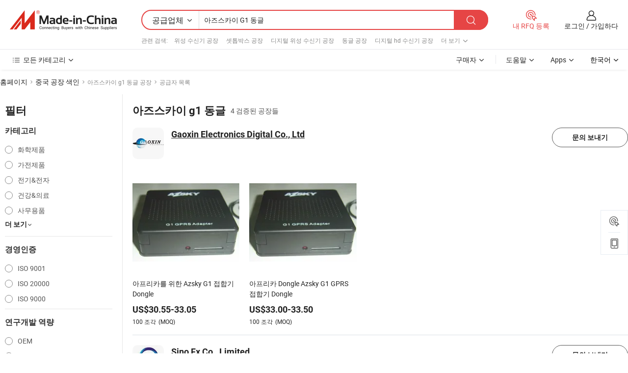

--- FILE ---
content_type: text/html;charset=UTF-8
request_url: https://kr.made-in-china.com/factory/azsky-g1-dongle.html
body_size: 22585
content:
<!DOCTYPE HTML>
<html lang="ko" dir="ltr" >
<head>
            <base href="//kr.made-in-china.com" target="_top"/>
        <meta http-equiv="Content-Type" content="text/html; charset=utf-8" />
    <title>아즈스카이 g1 동글 공장, 중국 아즈스카이 g1 동글 공장 목록 당신은에서 직접 구입할 수 있습니다.</title>
    <meta name="Keywords" content="아즈스카이 g1 동글 공장, 중국 아즈스카이 g1 동글 공장, 중국어 아즈스카이 g1 동글 공장, 중국어 아즈스카이 g1 동글 제조업체, 중국어 아즈스카이 g1 동글 공급 업체" />
    <meta name="Description" content="중국 아즈스카이 g1 동글 공장, 당신이 직접 제품을 구입할 수 있습니다 아즈스카이 g1 동글 공장의 목록을 찾을 수 있습니다. 우리는 당신에게 타사 관리자에 의해 검증 된 신뢰할 수있는 중국어 아즈스카이 g1 동글 공장 / 제조업체, 공급 업체, 수출 업체 또는 상인의 큰 목록을 제공합니다." />
    <link rel="canonical" href="https://kr.made-in-china.com/factory/azsky-g1-dongle.html">
    <link rel="preload" href="https://www.micstatic.com/landing/www/qf-new/images/leading_factory_bg_16d08a06.webp" as="image" fetchpriority="high">
    <link rel="dns-prefetch" href="//www.micstatic.com">
<link rel="preconnect" href="//www.micstatic.com">
<link rel="dns-prefetch" href="//image.made-in-china.com">
<link rel="preconnect" href="//image.made-in-china.com">
<link rel="dns-prefetch" href="//pic.made-in-china.com">
<link rel="preconnect" href="//pic.made-in-china.com">
        <link type="text/css" rel="stylesheet" href="https://www.micstatic.com/common/css/base/pc_base_8dc983a5.css" /> <link type="text/css" rel="stylesheet" href="https://www.micstatic.com/landing/www/qf-new/css/qf_010be316.css" /> <link type="text/css" rel="stylesheet" href="https://www.micstatic.com/landing/www/qf-new/dist/css/future_affe6d58.css" /> <link type="text/css" rel="stylesheet" href="https://www.micstatic.com/landing/www/qf-new/dist/css/main_984ea7d2.css" /> <script type="module" src="https://www.micstatic.com/common/js/libs/esm/@msr/client@2/index_02329b7a.js"></script><link rel="alternate" hreflang="de" href="https://de.made-in-china.com/factory/azsky-g1-dongle.html" />
            <link rel="alternate" hreflang="hi" href="https://hi.made-in-china.com/factory/azsky-g1-dongle.html" />
            <link rel="alternate" hreflang="ru" href="https://ru.made-in-china.com/factory/azsky-g1-dongle.html" />
            <link rel="alternate" hreflang="pt" href="https://pt.made-in-china.com/factory/azsky-g1-dongle.html" />
            <link rel="alternate" hreflang="ko" href="https://kr.made-in-china.com/factory/azsky-g1-dongle.html" />
            <link rel="alternate" hreflang="en" href="https://www.made-in-china.com/factory/azsky-g1-dongle.html" />
            <link rel="alternate" hreflang="it" href="https://it.made-in-china.com/factory/azsky-g1-dongle.html" />
            <link rel="alternate" hreflang="fr" href="https://fr.made-in-china.com/factory/azsky-g1-dongle.html" />
            <link rel="alternate" hreflang="es" href="https://es.made-in-china.com/factory/azsky-g1-dongle.html" />
            <link rel="alternate" hreflang="sa" href="https://sa.made-in-china.com/factory/azsky-g1-dongle.html" />
            <link rel="alternate" hreflang="x-default" href="https://www.made-in-china.com/factory/azsky-g1-dongle.html" />
            <link rel="alternate" hreflang="vi" href="https://vi.made-in-china.com/factory/azsky-g1-dongle.html" />
            <link rel="alternate" hreflang="th" href="https://th.made-in-china.com/factory/azsky-g1-dongle.html" />
            <link rel="alternate" hreflang="ja" href="https://jp.made-in-china.com/factory/azsky-g1-dongle.html" />
            <link rel="alternate" hreflang="id" href="https://id.made-in-china.com/factory/azsky-g1-dongle.html" />
            <link rel="alternate" hreflang="nl" href="https://nl.made-in-china.com/factory/azsky-g1-dongle.html" />
            <link rel="alternate" hreflang="tr" href="https://tr.made-in-china.com/factory/azsky-g1-dongle.html" />
    <!-- Polyfill Code Begin --><script chaset="utf-8" type="text/javascript" src="https://www.micstatic.com/polyfill/polyfill-simplify_eb12d58d.js"></script><!-- Polyfill Code End --></head>
<body probe-clarity="false" >
            <div id="header" ></div>
<script>
    function headerMlanInit() {
        const funcName = 'headerMlan';
        const app = new window[funcName]({target: document.getElementById('header'), props: {props: {"pageType":3,"logoTitle":"제조업체 및 공급업체","logoUrl":null,"base":{"buyerInfo":{"service":"서비스","newUserGuide":"신규 사용자 가이드","auditReport":"Audited Suppliers' Reports","meetSuppliers":"Meet Suppliers","onlineTrading":"Secured Trading Service","buyerCenter":"바이어 센터","contactUs":"우리와 연락 하세요","search":"검색","prodDirectory":"제품 목록","supplierDiscover":"Supplier Discover","sourcingRequest":"포스트 소싱 요청","quickLinks":"Quick Links","myFavorites":"내 즐겨찾기","visitHistory":"검색 기록","buyer":"구매자","blog":"비즈니스 통찰력"},"supplierInfo":{"supplier":"공급업체","joinAdvance":"加入高级会员","tradeServerMarket":"外贸服务市场","memberHome":"外贸e家","cloudExpo":"Smart Expo云展会","onlineTrade":"交易服务","internationalLogis":"国际物流","northAmericaBrandSailing":"北美全渠道出海","micDomesticTradeStation":"中国制造网内贸站"},"helpInfo":{"whyMic":"Why Made-in-China.com","auditSupplierWay":"공급업체 감사는 어떻게 하나요","securePaymentWay":"결제는 어떻게 보호합니까","submitComplaint":"불만사항 제출","contactUs":"우리와 연락 하세요","faq":"FAQ","help":"도움말"},"appsInfo":{"downloadApp":"앱 다운로드!","forBuyer":"구매자를 위해","forSupplier":"공급자를 위해","exploreApp":"앱 독점 할인 살펴보기","apps":"Apps"},"languages":[{"lanCode":0,"simpleName":"en","name":"English","value":"//www.made-in-china.com/factory/azsky-g1-dongle.html","htmlLang":"en"},{"lanCode":5,"simpleName":"es","name":"Español","value":"//es.made-in-china.com/factory/azsky-g1-dongle.html","htmlLang":"es"},{"lanCode":4,"simpleName":"pt","name":"Português","value":"//pt.made-in-china.com/factory/azsky-g1-dongle.html","htmlLang":"pt"},{"lanCode":2,"simpleName":"fr","name":"Français","value":"//fr.made-in-china.com/factory/azsky-g1-dongle.html","htmlLang":"fr"},{"lanCode":3,"simpleName":"ru","name":"Русский язык","value":"//ru.made-in-china.com/factory/azsky-g1-dongle.html","htmlLang":"ru"},{"lanCode":8,"simpleName":"it","name":"Italiano","value":"//it.made-in-china.com/factory/azsky-g1-dongle.html","htmlLang":"it"},{"lanCode":6,"simpleName":"de","name":"Deutsch","value":"//de.made-in-china.com/factory/azsky-g1-dongle.html","htmlLang":"de"},{"lanCode":7,"simpleName":"nl","name":"Nederlands","value":"//nl.made-in-china.com/factory/azsky-g1-dongle.html","htmlLang":"nl"},{"lanCode":9,"simpleName":"sa","name":"العربية","value":"//sa.made-in-china.com/factory/azsky-g1-dongle.html","htmlLang":"ar"},{"lanCode":11,"simpleName":"kr","name":"한국어","value":"//kr.made-in-china.com/","htmlLang":"ko"},{"lanCode":10,"simpleName":"jp","name":"日本語","value":"//jp.made-in-china.com/factory/azsky-g1-dongle.html","htmlLang":"ja"},{"lanCode":12,"simpleName":"hi","name":"हिन्दी","value":"//hi.made-in-china.com/factory/azsky-g1-dongle.html","htmlLang":"hi"},{"lanCode":13,"simpleName":"th","name":"ภาษาไทย","value":"//th.made-in-china.com/factory/azsky-g1-dongle.html","htmlLang":"th"},{"lanCode":14,"simpleName":"tr","name":"Türkçe","value":"//tr.made-in-china.com/factory/azsky-g1-dongle.html","htmlLang":"tr"},{"lanCode":15,"simpleName":"vi","name":"Tiếng Việt","value":"//vi.made-in-china.com/factory/azsky-g1-dongle.html","htmlLang":"vi"},{"lanCode":16,"simpleName":"id","name":"Bahasa Indonesia","value":"//id.made-in-china.com/factory/azsky-g1-dongle.html","htmlLang":"id"}],"showMlan":true,"showRules":false,"rules":"Rules","language":"kr","menu":"메뉴","subTitle":null,"subTitleLink":null,"stickyInfo":null},"categoryRegion":{"categories":"모든 카테고리","categoryList":[{"name":"농업 식품","value":"https://kr.made-in-china.com/category1_Agriculture-Food/Agriculture-Food_usssssssss.html","catCode":"1000000000"},{"name":"의류&악세서리","value":"https://kr.made-in-china.com/category1_Apparel-Accessories/Apparel-Accessories_uussssssss.html","catCode":"1100000000"},{"name":"아트&공예","value":"https://kr.made-in-china.com/category1_Arts-Crafts/Arts-Crafts_uyssssssss.html","catCode":"1200000000"},{"name":"자동차·오토바이 부품 & 액세서리","value":"https://kr.made-in-china.com/category1_Auto-Motorcycle-Parts-Accessories/Auto-Motorcycle-Parts-Accessories_yossssssss.html","catCode":"2900000000"},{"name":"가방·케이스 & 박스","value":"https://kr.made-in-china.com/category1_Bags-Cases-Boxes/Bags-Cases-Boxes_yhssssssss.html","catCode":"2600000000"},{"name":"화학제품","value":"https://kr.made-in-china.com/category1_Chemicals/Chemicals_uissssssss.html","catCode":"1300000000"},{"name":"컴퓨터 제품","value":"https://kr.made-in-china.com/category1_Computer-Products/Computer-Products_iissssssss.html","catCode":"3300000000"},{"name":"건축&장식재료","value":"https://kr.made-in-china.com/category1_Construction-Decoration/Construction-Decoration_ugssssssss.html","catCode":"1500000000"},{"name":"가전제품","value":"https://kr.made-in-china.com/category1_Consumer-Electronics/Consumer-Electronics_unssssssss.html","catCode":"1400000000"},{"name":"전기&전자","value":"https://kr.made-in-china.com/category1_Electrical-Electronics/Electrical-Electronics_uhssssssss.html","catCode":"1600000000"},{"name":"가구","value":"https://kr.made-in-china.com/category1_Furniture/Furniture_yessssssss.html","catCode":"2700000000"},{"name":"건강&의료","value":"https://kr.made-in-china.com/category1_Health-Medicine/Health-Medicine_uessssssss.html","catCode":"1700000000"},{"name":"공업 설비와 부품","value":"https://kr.made-in-china.com/category1_Industrial-Equipment-Components/Industrial-Equipment-Components_inssssssss.html","catCode":"3400000000"},{"name":"측정 기계","value":"https://kr.made-in-china.com/category1_Instruments-Meters/Instruments-Meters_igssssssss.html","catCode":"3500000000"},{"name":"경공업 & 일상용품","value":"https://kr.made-in-china.com/category1_Light-Industry-Daily-Use/Light-Industry-Daily-Use_urssssssss.html","catCode":"1800000000"},{"name":"조명 & 조명 기기","value":"https://kr.made-in-china.com/category1_Lights-Lighting/Lights-Lighting_isssssssss.html","catCode":"3000000000"},{"name":"제조&가공 기계","value":"https://kr.made-in-china.com/category1_Manufacturing-Processing-Machinery/Manufacturing-Processing-Machinery_uossssssss.html","catCode":"1900000000"},{"name":"야금·광물 & 에너지","value":"https://kr.made-in-china.com/category1_Metallurgy-Mineral-Energy/Metallurgy-Mineral-Energy_ysssssssss.html","catCode":"2000000000"},{"name":"사무용품","value":"https://kr.made-in-china.com/category1_Office-Supplies/Office-Supplies_yrssssssss.html","catCode":"2800000000"},{"name":"포장 인쇄","value":"https://kr.made-in-china.com/category1_Packaging-Printing/Packaging-Printing_ihssssssss.html","catCode":"3600000000"},{"name":"보안 & 보호","value":"https://kr.made-in-china.com/category1_Security-Protection/Security-Protection_ygssssssss.html","catCode":"2500000000"},{"name":"서비스","value":"https://kr.made-in-china.com/category1_Service/Service_ynssssssss.html","catCode":"2400000000"},{"name":"스포츠용품 & 레저","value":"https://kr.made-in-china.com/category1_Sporting-Goods-Recreation/Sporting-Goods-Recreation_iussssssss.html","catCode":"3100000000"},{"name":"섬유","value":"https://kr.made-in-china.com/category1_Textile/Textile_yussssssss.html","catCode":"2100000000"},{"name":"공구 & 하드웨어","value":"https://kr.made-in-china.com/category1_Tools-Hardware/Tools-Hardware_iyssssssss.html","catCode":"3200000000"},{"name":"장난감","value":"https://kr.made-in-china.com/category1_Toys/Toys_yyssssssss.html","catCode":"2200000000"},{"name":"교통 운송","value":"https://kr.made-in-china.com/category1_Transportation/Transportation_yissssssss.html","catCode":"2300000000"}],"more":"더 보기"},"searchRegion":{"show":true,"lookingFor":"당신이 찾고있는 것을 알려주십시오 ...","homeUrl":"//kr.made-in-china.com","products":"제품","suppliers":"공급업체","auditedFactory":null,"uploadImage":"이미지 업로드","max20MbPerImage":"이미지당 최대 20MB","yourRecentKeywords":"최근 키워드","clearHistory":"기록 지우기","popularSearches":"관련 검색","relatedSearches":"더 보기","more":null,"maxSizeErrorMsg":"업로드에 실패했습니다. 최대 이미지 크기는 20MB입니다.","noNetworkErrorMsg":"네트워크 연결이 안됩니다. 네트워크 설정을 확인하고 다시 시도하세요.","uploadFailedErrorMsg":"업로드에 실패했습니다. 이미지 형식이 잘못되었습니다. 지원되는 형식: JPG,PNG,BMP.","relatedList":[{"word":"위성 수신기 공장","adsData":"","link":"https://kr.made-in-china.com/factory/satellite-receiver.html","title":"위성 수신기 공장"},{"word":"셋톱박스 공장","adsData":"","link":"https://kr.made-in-china.com/factory/set-top-box.html","title":"셋톱박스 공장"},{"word":"디지털 위성 수신기 공장","adsData":"","link":"https://kr.made-in-china.com/factory/digital-satellite-receiver.html","title":"디지털 위성 수신기 공장"},{"word":"동글 공장","adsData":"","link":"https://kr.made-in-china.com/factory/dongle.html","title":"동글 공장"},{"word":"디지털 hd 수신기 공장","adsData":"","link":"https://kr.made-in-china.com/factory/digital-hd-receiver.html","title":"디지털 hd 수신기 공장"},{"word":"동글 수신기 공장","adsData":"","link":"https://kr.made-in-china.com/factory/dongle-receiver.html","title":"동글 수신기 공장"},{"word":"지피알에스 동글 공장","adsData":"","link":"https://kr.made-in-china.com/factory/gprs-dongle.html","title":"지피알에스 동글 공장"},{"word":"아프리카 위성 수신기 공장","adsData":"","link":"https://kr.made-in-china.com/factory/africa-satellite-receiver.html","title":"아프리카 위성 수신기 공장"},{"word":"심 카드 동글 공장","adsData":"","link":"https://kr.made-in-china.com/factory/sim-card-dongle.html","title":"심 카드 동글 공장"},{"word":"아프리카 동글 공장","adsData":"","link":"https://kr.made-in-china.com/factory/africa-dongle.html","title":"아프리카 동글 공장"}],"relatedTitle":null,"relatedTitleLink":null,"formParams":null,"mlanFormParams":{"keyword":"아즈스카이 G1 동글","inputkeyword":"아즈스카이 G1 동글","type":null,"currentTab":null,"currentPage":null,"currentCat":null,"currentRegion":null,"currentProp":null,"submitPageUrl":null,"parentCat":null,"otherSearch":null,"currentAllCatalogCodes":null,"sgsMembership":null,"memberLevel":null,"topOrder":null,"size":null,"more":"더","less":"less","staticUrl50":null,"staticUrl10":null,"staticUrl30":null,"condition":"1","conditionParamsList":[{"condition":"0","conditionName":null,"action":"/productSearch?keyword=#word#","searchUrl":null,"inputPlaceholder":null},{"condition":"1","conditionName":null,"action":"https://kr.made-in-china.com/companySearch?keyword=#word#","searchUrl":null,"inputPlaceholder":null}]},"enterKeywordTips":"검색을 위해 최소한 키워드를 입력하십시오.","openMultiSearch":false},"frequentRegion":{"rfq":{"rfq":"내 RFQ 등록","searchRfq":"Search RFQs","acquireRfqHover":"필요한 사항을 알려주시고 견적을 받는 쉬운 방법을 시도해 보십시오!","searchRfqHover":"Discover quality RFQs and connect with big-budget buyers"},"account":{"account":"계정","signIn":"로그인","join":"가입하다","newUser":"새로운 사용자","joinFree":"무료 가입","or":"또는","socialLogin":"로그인, 무료 가입 또는 Facebook, Linkedin, Twitter, Google, %s로 계속하기를 클릭하여 %sUser Agreement%s 및 %sPrivacy Policy%s에 동의합니다.","message":"메시지","quotes":"인용 부호","orders":"명령","favorites":"즐겨 찾기","visitHistory":"검색 기록","postSourcingRequest":"포스트 소싱 요청","hi":"안녕","signOut":"로그 아웃","manageProduct":"제품 관리","editShowroom":"쇼룸 편집","username":"","userType":null,"foreignIP":true,"currentYear":2026,"userAgreement":"사용자 약관","privacyPolicy":"개인정보 보호정책"},"message":{"message":"메시지","signIn":"로그인","join":"가입하다","newUser":"새로운 사용자","joinFree":"무료 가입","viewNewMsg":"Sign in to view the new messages","inquiry":"문의","rfq":"RFQs","awaitingPayment":"Awaiting payments","chat":"채팅","awaitingQuotation":"견적 대기 중"},"cart":{"cart":"문의바구니"}},"busiRegion":null,"previewRegion":null,"relatedQpSync":true,"relatedQpSearchUrl":"https://www.made-in-china.com/multi-search/getHeadRelatedQp?word=azsky g1 dongle&headQpType=QF&lanCode=11"}}});
		const hoc=o=>(o.__proto__.$get=function(o){return this.$$.ctx[this.$$.props[o]]},o.__proto__.$getKeys=function(){return Object.keys(this.$$.props)},o.__proto__.$getProps=function(){return this.$get("props")},o.__proto__.$setProps=function(o){var t=this.$getKeys(),s={},p=this;t.forEach(function(o){s[o]=p.$get(o)}),s.props=Object.assign({},s.props,o),this.$set(s)},o.__proto__.$help=function(){console.log("\n            $set(props): void             | 设置props的值\n            $get(key: string): any        | 获取props指定key的值\n            $getKeys(): string[]          | 获取props所有key\n            $getProps(): any              | 获取props里key为props的值（适用nail）\n            $setProps(params: any): void  | 设置props里key为props的值（适用nail）\n            $on(ev, callback): func       | 添加事件监听，返回移除事件监听的函数\n            $destroy(): void              | 销毁组件并触发onDestroy事件\n        ")},o);
        window[`${funcName}Api`] = hoc(app);
    };
</script><script type="text/javascript" crossorigin="anonymous" onload="headerMlanInit()" src="https://www.micstatic.com/nail/pc/header-mlan_6f301846.js"></script>    <input type="hidden" id="lanCode" name="lanCode" value="11">
    <input type="hidden" id="lan" name="lan" value="kr">
    <input type="hidden" name="is_track_single_page" id="is_track_single_page" />
<input id="sensor_pg_v" type="hidden" value="tp:103,stp:10302,st:qf,m:azsky-g1-dongle,p:1" />
    <input type="hidden" id="J-searchWord" value="azsky-g1-dongle"/>
<!-- 设置 Clarity 标签内容 -->
<!-- 引入 Clarity 脚本 -->
            <script type="application/ld+json">
        	{"contentUrl":"https://v.made-in-china.com/ucv/sbr/befb84e3be898233e7be9149fc0de5/9937f41b6537719157281839832_h264_def.mp4","description":"중국 아즈스카이 g1 동글 공장, 당신이 직접 제품을 구입할 수 있습니다 아즈스카이 g1 동글 공장의 목록을 찾을 수 있습니다. 우리는 당신에게 타사 관리자에 의해 검증 된 신뢰할 수있는 중국어 아즈스카이 g1 동글 공장 / 제조업체, 공급 업체, 수출 업체 또는 상인의 큰 목록을 제공합니다.","name":"아즈스카이 g1 동글 공장, 중국 아즈스카이 g1 동글 공장 목록 당신은에서 직접 구입할 수 있습니다.","@context":"http://schema.org","@type":"VideoObject","thumbnailUrl":"http://image.made-in-china.com/312f0j00RtVaUlhYdTiE/MERRYKING-5-mp4.jpg","uploadDate":"2017-12-05T11:17:56+08:00"}
    	</script>
    <script id="introText" type="text/html">
        <h3><strong>Azsky G1 동글이란 무엇인가요?</strong></h3>
<p>Azsky G1 동글은 다양한 전자 장치의 기능을 향상시키기 위해 설계된 장치로, 특히 스트리밍 및 미디어 소비 분야에서 사용됩니다. 이 동글은 일반적으로 HDMI를 통해 텔레비전이나 모니터에 연결되며, 사용자가 영화, TV 프로그램 및 음악을 포함한 다양한 온라인 콘텐츠에 접근할 수 있도록 합니다. 이 장치는 Wi-Fi 또는 이더넷 케이블을 통해 인터넷에 연결되어, 사용자가 추가 하드웨어 없이 콘텐츠를 직접 화면으로 스트리밍할 수 있게 합니다.</p>
<p>Azsky G1 동글의 주요 기능 중 하나는 다양한 스트리밍 서비스와의 호환성입니다. 사용자는 비디오 온디맨드 서비스, 라이브 TV 및 게임 애플리케이션과 같은 인기 플랫폼을 즐길 수 있습니다. 동글은 종종 사용자 친화적인 인터페이스를 제공하여 모든 연령대의 개인이 좋아하는 콘텐츠를 쉽게 탐색할 수 있도록 합니다. 또한 많은 모델이 고화질 비디오 재생을 지원하여 사용자가 최상의 품질로 미디어를 즐길 수 있도록 합니다.</p>
<p>Azsky G1 동글의 또 다른 중요한 측면은 휴대성입니다. 컴팩트한 디자인 덕분에 사용자는 쉽게 휴대할 수 있어, 자주 여행하거나 다양한 장소에서 사용하고자 하는 사람들에게 편리한 옵션입니다. 집, 호텔 또는 친구 집에서 동글을 호환 가능한 디스플레이에 꽂기만 하면 즉시 엔터테인먼트에 접근할 수 있습니다.</p>
<p>요약하자면, Azsky G1 동글은 다양한 온라인 콘텐츠에 접근할 수 있도록 하여 시청 경험을 향상시키는 다재다능한 스트리밍 장치입니다. 사용의 용이성, 다양한 서비스와의 호환성 및 휴대성 덕분에 미디어 소비 능력을 업그레이드하려는 소비자들 사이에서 인기 있는 선택입니다.</p>
<h3><strong>Azsky G1 동글을 설정하는 방법은 무엇인가요?</strong></h3>
<p>Azsky G1 동글을 설정하는 과정은 필요한 모든 구성 요소, 즉 동글 자체, HDMI 케이블 및 전원 공급 장치를 포함하여 몇 가지 간단한 단계로 완료할 수 있습니다. 먼저 동글을 텔레비전이나 모니터의 사용 가능한 HDMI 포트에 연결합니다. 안전하게 연결한 후, 전원 어댑터를 벽 콘센트에 꽂고 동글에 연결하여 전원을 켭니다.</p>
<p>장치를 켠 후에는 텔레비전에서 해당 HDMI 입력을 선택해야 합니다. 이는 일반적으로 TV와 함께 제공된 리모컨을 사용하여 수행할 수 있습니다. 올바른 입력을 선택하면 Azsky G1 동글이 환영 화면을 표시하며, 설정 프로세스를 시작하라는 메시지가 표시됩니다.</p>
<p>다음 단계는 동글을 Wi-Fi 네트워크에 연결하는 것입니다. 리모컨을 사용하여 설정 메뉴로 이동하고 Wi-Fi에 연결하는 옵션을 선택합니다. 사용 가능한 네트워크 목록이 표시되며, 네트워크를 선택하고 요청 시 비밀번호를 입력합니다. 연결되면 동글이 최신 기능 및 보안 향상을 보장하기 위해 소프트웨어 업데이트를 수행할 수 있습니다.</p>
<p>업데이트가 완료되면 Azsky G1 동글에서 사용할 수 있는 다양한 애플리케이션과 서비스를 탐색할 수 있습니다. 대부분의 모델에는 인기 스트리밍 앱이 사전 설치되어 있지만, 앱 스토어에서 추가 애플리케이션을 다운로드할 수도 있습니다. 앱 섹션으로 이동하여 사용 가능한 옵션을 탐색하고 원하는 앱을 설치하면 됩니다.</p>
<p>결론적으로, Azsky G1 동글을 설정하는 과정은 간단하며, TV에 연결하고 전원을 켜고 Wi-Fi 네트워크에 연결하는 몇 가지 단계로 완료할 수 있습니다. 몇 단계만으로 거실에서 엔터테인먼트의 세계를 열 수 있습니다.</p>
<h3><strong>Azsky G1 동글의 기능은 무엇인가요?</strong></h3>
<p>Azsky G1 동글은 사용성과 성능을 향상시키는 다양한 기능으로 가득 차 있어 소비자들 사이에서 인기 있는 선택입니다. 두드러진 기능 중 하나는 고화질 비디오 재생을 지원하는 능력입니다. 이는 사용자가 좋아하는 영화와 쇼를 놀라운 선명도로 즐길 수 있게 하여 몰입감 있는 시청 경험을 제공합니다.</p>
<p>또 다른 주목할 만한 기능은 다양한 스트리밍 서비스와의 호환성입니다. Azsky G1 동글은 사용자가 비디오 온디맨드 서비스, 라이브 텔레비전 및 게임 애플리케이션을 포함한 인기 플랫폼에 접근할 수 있도록 합니다. 이러한 다재다능함은 사용자가 다양한 엔터테인먼트 선호에 맞는 콘텐츠 옵션을 손쉽게 이용할 수 있도록 보장합니다.</p>
<p>이 장치는 또한 다양한 애플리케이션과 설정을 탐색하는 것을 간소화하는 사용자 친화적인 인터페이스를 자랑합니다. 이는 기술에 익숙하지 않은 개인에게 특히 유용하며, 광범위한 기술 지식 없이도 콘텐츠에 쉽게 접근할 수 있도록 합니다.</p>
<p>또한 Azsky G1 동글은 화면 미러링 및 캐스팅 기능과 같은 기능을 포함하는 경우가 많습니다. 이를 통해 사용자는 스마트폰이나 태블릿의 콘텐츠를 텔레비전 화면에 직접 표시할 수 있어, 친구 및 가족과 사진, 비디오 또는 프레젠테이션을 쉽게 공유할 수 있습니다.</p>
<p>휴대성은 Azsky G1 동글의 또 다른 주요 기능입니다. 컴팩트한 디자인 덕분에 쉽게 이동할 수 있어, 여행 중이나 다양한 장소에서 미디어를 소비하는 것을 즐기는 사람들에게 큰 장점입니다.</p>
<p>요약하자면, Azsky G1 동글은 고화질 비디오 지원, 다양한 스트리밍 서비스와의 호환성, 사용자 친화적인 인터페이스, 화면 미러링 기능 및 휴대성을 포함한 다양한 기능으로 장착되어 있습니다. 이러한 기능들은 미디어 소비 경험을 향상시키고자 하는 모든 사람에게 매력적인 옵션이 됩니다.</p>
<h3><strong>Azsky G1 동글의 일반적인 문제 및 해결 방법.</strong></h3>
<p>Azsky G1 동글은 일반적으로 신뢰할 수 있지만, 사용자는 작동 중에 몇 가지 일반적인 문제에 직면할 수 있습니다. 자주 발생하는 문제 중 하나는 연결 문제로, 장치가 Wi-Fi에 연결하는 데 어려움을 겪는 경우입니다. 이 경우 첫 번째 단계는 Wi-Fi 네트워크가 제대로 작동하는지 확인하는 것입니다. 라우터를 재시작하면 연결 문제를 해결할 수 있습니다. 또한 설정 과정에서 올바른 Wi-Fi 비밀번호가 입력되었는지 다시 확인하십시오.</p>
<p>또 다른 일반적인 문제는 느린 스트리밍 또는 버퍼링입니다. 이는 영화나 쇼를 즐길 때 특히 짜증날 수 있습니다. 이를 해결하기 위해 사용자는 인터넷 속도를 확인해야 합니다. 속도가 예상보다 낮으면 라우터를 동글에 더 가까이 이동시키거나 더 안정적인 연결을 위해 이더넷 연결을 사용하는 것을 고려하십시오. 백그라운드에서 실행 중인 불필요한 애플리케이션을 닫는 것도 성능 향상에 도움이 될 수 있습니다.</p>
<p>일부 사용자는 특정 애플리케이션이 로드되지 않거나 예기치 않게 충돌하는 앱 기능 문제를 경험할 수 있습니다. 이러한 경우 동글의 소프트웨어 업데이트를 확인하는 것이 좋습니다. 장치를 업데이트하면 사용자가 최신 기능과 버그 수정을 받을 수 있습니다. 앱이 계속해서 오작동하는 경우, 앱을 제거하고 다시 설치하면 문제가 해결될 수 있습니다.</p>
<p>마지막으로, 사용자는 리모컨 반응성 문제를 겪을 수 있습니다. 리모컨이 반응하지 않는 경우, 배터리가 방전되지 않았는지 확인하십시오. 문제가 지속되면 동글을 전원에서 분리한 후 몇 초 후에 다시 연결하여 재설정해 보십시오.</p>
<p>결론적으로, Azsky G1 동글은 강력한 장치이지만, 사용자는 연결 문제, 느린 스트리밍, 앱 오작동 및 리모컨 반응성 문제와 같은 일반적인 문제에 직면할 수 있습니다. 제안된 솔루션을 따르면 사용자는 이러한 문제를 효과적으로 해결하고 중단 없이 미디어 경험을 계속 즐길 수 있습니다.</p>
    </script>
<!-- SONA2024 2.2.1 --><div id="first-screen-block"><div class="crumb" itemscope="" itemType="https://schema.org/BreadcrumbList"><span itemProp="itemListElement" itemscope="" itemType="https://schema.org/ListItem"><a rel="nofollow" href="/" itemProp="item"><span itemProp="name">홈페이지</span></a><meta itemProp="position" content="1"/></span><img src="https://www.micstatic.com/landing/www/qf-new/dist/assets/arrow-right-Bd5qwbiu.svg" alt="arrow-right"/><span itemProp="itemListElement" itemscope="" itemType="https://schema.org/ListItem"><a href="/factory-index/a.html" itemProp="item"><span itemProp="name">중국 공장 색인</span></a><meta itemProp="position" content="2"/></span><img src="https://www.micstatic.com/landing/www/qf-new/dist/assets/arrow-right-Bd5qwbiu.svg" alt="arrow-right"/><span class="gray-crumb">아즈스카이 g1 동글 공장</span><img src="https://www.micstatic.com/landing/www/qf-new/dist/assets/arrow-right-Bd5qwbiu.svg" alt="arrow-right"/><span class="gray-crumb">공급자 목록</span></div><div class="page-top-wrapper"><div class="filter-wrapper"><div class="filter-title">필터</div><div class="filter-groups" faw-module="filter"><form action="#" class="ft-form is-horizontal qf-filter-form"><div class="filter-group"><div class="filter-group-header"><span class="filter-group-title">카테고리</span></div><div class="ft-form-item"><div class="ft-form-item-control"><div class="ft-form-item-input"><div class="ft-radio-group is-vertical"><label class="ft-radio is-primary"><input type="radio" value="1300000000" ads-data="" name="catCode"/><span class="ft-radio-front"></span><span class="ft-radio-label">화학제품</span></label><label class="ft-radio is-primary"><input type="radio" value="1400000000" ads-data="" name="catCode"/><span class="ft-radio-front"></span><span class="ft-radio-label">가전제품</span></label><label class="ft-radio is-primary"><input type="radio" value="1600000000" ads-data="" name="catCode"/><span class="ft-radio-front"></span><span class="ft-radio-label">전기&amp;전자</span></label><label class="ft-radio is-primary"><input type="radio" value="1700000000" ads-data="" name="catCode"/><span class="ft-radio-front"></span><span class="ft-radio-label">건강&amp;의료</span></label><label class="ft-radio is-primary"><input type="radio" value="2800000000" ads-data="" name="catCode"/><span class="ft-radio-front"></span><span class="ft-radio-label">사무용품</span></label></div></div></div></div><div class="view-more-btn" ads-data="st:14"><span>더 보기</span><i class="ob-icon icon-down"></i></div></div><div class="filter-group"><div class="filter-group-header"><span class="filter-group-title">경영인증</span></div><div class="ft-form-item"><div class="ft-form-item-control"><div class="ft-form-item-input"><div class="ft-radio-group is-vertical"><label class="ft-radio is-primary"><input type="radio" value="10" ads-data="" name="managementCertification"/><span class="ft-radio-front"></span><span class="ft-radio-label">ISO 9001</span></label><label class="ft-radio is-primary"><input type="radio" value="8" ads-data="" name="managementCertification"/><span class="ft-radio-front"></span><span class="ft-radio-label">ISO 20000</span></label><label class="ft-radio is-primary"><input type="radio" value="9" ads-data="" name="managementCertification"/><span class="ft-radio-front"></span><span class="ft-radio-label">ISO 9000</span></label></div></div></div></div></div><div class="filter-group"><div class="filter-group-header"><span class="filter-group-title">연구개발 역량</span></div><div class="ft-form-item"><div class="ft-form-item-control"><div class="ft-form-item-input"><div class="ft-radio-group is-vertical"><label class="ft-radio is-primary"><input type="radio" value="4" ads-data="" name="rdCapacity"/><span class="ft-radio-front"></span><span class="ft-radio-label">OEM</span></label><label class="ft-radio is-primary"><input type="radio" value="5" ads-data="" name="rdCapacity"/><span class="ft-radio-front"></span><span class="ft-radio-label">ODM</span></label><label class="ft-radio is-primary"><input type="radio" value="6" ads-data="" name="rdCapacity"/><span class="ft-radio-front"></span><span class="ft-radio-label">자체 브랜드</span></label></div></div></div></div></div><div class="filter-group"><div class="filter-group-header"><span class="filter-group-title">연간 매출</span></div><div class="ft-form-item"><div class="ft-form-item-control"><div class="ft-form-item-input"><div class="ft-radio-group is-vertical"><label class="ft-radio is-primary"><input type="radio" value="4" ads-data="" name="annualRevenue"/><span class="ft-radio-front"></span><span class="ft-radio-label">500만 ~ 1000만 달러</span></label><label class="ft-radio is-primary"><input type="radio" value="7" ads-data="" name="annualRevenue"/><span class="ft-radio-front"></span><span class="ft-radio-label">미화 1억 달러 이상</span></label></div></div></div></div></div><div class="filter-group"><div class="filter-group-header"><span class="filter-group-title">직원 수</span></div><div class="ft-form-item"><div class="ft-form-item-control"><div class="ft-form-item-input"><div class="ft-radio-group is-vertical"><label class="ft-radio is-primary"><input type="radio" value="3" ads-data="" name="employeeNum"/><span class="ft-radio-front"></span><span class="ft-radio-label">51-200명</span></label><label class="ft-radio is-primary"><input type="radio" value="4" ads-data="" name="employeeNum"/><span class="ft-radio-front"></span><span class="ft-radio-label">201-500명</span></label></div></div></div></div></div><div class="filter-group"><div class="filter-group-header"><span class="filter-group-title">지방 &amp; 지역</span></div><div class="ft-form-item"><div class="ft-form-item-control"><div class="ft-form-item-input"><div class="ft-radio-group is-vertical"><label class="ft-radio is-primary"><input type="radio" value="Guangdong" ads-data="" name="province"/><span class="ft-radio-front"></span><span class="ft-radio-label">Guangdong</span></label></div></div></div></div></div><div class="filter-group filter-audited"><div class="ft-form-item"><div class="ft-form-item-control"><div class="ft-form-item-input"><div class="ft-radio-group is-vertical"><label class="ft-radio is-primary"><input type="radio" value="1" ads-data="" name="auditedSuppliers"/><span class="ft-radio-front"></span><span class="ft-radio-label"><img src="https://www.micstatic.com/landing/www/qf-new/dist/assets/audited-DQjVuQn9.png" width="57.5" height="20" alt="검사 서비스에서 검토한 공급업체."/></span></label></div></div></div></div></div></form></div></div><div class="page-top-content"><div class="leading-factory-wrapper leading-factory-no-data" faw-module="leading_factory" faw-exposure="true"><div class="leading-factory-container"><div class="leading-factory-left no-data"><div class="leading-factory-logo"><img src="https://www.micstatic.com/landing/www/qf-new/dist/assets/leading_factory-CY6-Z8Up.png" alt=""/></div><div class="leading-factory-subtitle" title="약 아즈스카이 g1 동글">약 아즈스카이 g1 동글</div><ul class="leading-factory-features"><li class="feature-item"><img src="https://www.micstatic.com/landing/www/qf-new/dist/assets/leading_factory_icon1-b9txvrsa.png" alt=""/><span class="feature-text" title="기술 혁신">기술 혁신</span></li><li class="feature-item"><img src="https://www.micstatic.com/landing/www/qf-new/dist/assets/leading_factory_icon2-D_fmzuKW.png" alt=""/><span class="feature-text" title="신뢰할 수 있는 공급망">신뢰할 수 있는 공급망</span></li><li class="feature-item"><img src="https://www.micstatic.com/landing/www/qf-new/dist/assets/leading_factory_icon3-B93UAk-m.png" alt=""/><span class="feature-text" title="상당한 제조 역량">상당한 제조 역량</span></li></ul></div><div class="factory-card-skeleton"><div class="factory-logo-box-skeleton"><div class="skeleton rectangle skeleton-animated"></div></div><div class="factory-divider-skeleton"></div><div class="factory-content-skeleton"><div class="skeleton rectangle skeleton-animated"></div></div></div><div class="factory-card-skeleton"><div class="factory-logo-box-skeleton"><div class="skeleton rectangle skeleton-animated"></div></div><div class="factory-divider-skeleton"></div><div class="factory-content-skeleton"><div class="skeleton rectangle skeleton-animated"></div></div></div></div></div><h1 class="company-list-top"><span class="search-word" title="아즈스카이 g1 동글">아즈스카이 g1 동글</span><span class="tip-text">4 검증된 공장들</span></h1><div class="company-list-wrapper" faw-module="factory_list"><div class="company-list-wrap"><div class="company-list"><div class="company-item"><div class="com-title"><div class="com-title-left"><a class="com-pic" href="https://kr.made-in-china.com/co_gaoxindigital-06/" target="_blank" ads-data="st:3,a:1,pcid:aoJxDOwBnchH,flx_deliv_tp:comb,ads_id:,ads_tp:,srv_id:"><img src="//image.made-in-china.com/206f0j00kTtQEwlJRazp/Gaoxin-Electronics-Digital-Co-Ltd.jpg"/></a><div class="com-title-wrap"><h2 class="com-title-txt"><a href="https://kr.made-in-china.com/co_gaoxindigital-06/" target="_blank" ads-data="st:3,a:1,pcid:aoJxDOwBnchH,flx_deliv_tp:comb,ads_id:,ads_tp:,srv_id:">Gaoxin Electronics Digital Co., Ltd</a></h2><div class="com-detail"><a class="com-info" href="https://kr.made-in-china.com/co_gaoxindigital-06/" target="_blank" ads-data="st:3,a:1,pcid:aoJxDOwBnchH,flx_deliv_tp:comb,ads_id:,ads_tp:,srv_id:"></a></div></div></div><div class="com-btn"><a rel="nofollow" ads-data="st:24,a:1,pcid:aoJxDOwBnchH,flx_deliv_tp:comb,ads_id:,ads_tp:,srv_id:" class="ft-btn ft-btn-outline-primary ft-btn-round inquiry-btn" href="https://www.made-in-china.com/sendInquiry/shrom_aoJxDOwBnchH_aoJxDOwBnchH.html?from=search&amp;type=free&amp;target=com&amp;word=azsky-g1-dongle&amp;plant=kr" target="_blank">문의 보내기</a></div></div><div class="com-content"><div class="com-product"><div class="prod-item" faw-exposure="true" ads-data="a:1,pcid:aoJxDOwBnchH,pdid:fvZQEwmbOnkp,flx_deliv_tp:comb,ads_id:,ads_tp:,srv_id:"><a href="https://kr.made-in-china.com/co_gaoxindigital-06/product_Azsky-G1-Dongle_esossyuog.html" target="_blank"><div class="prod-pic" ads-data="st:8,a:1,pcid:aoJxDOwBnchH,pdid:fvZQEwmbOnkp,flx_deliv_tp:comb,ads_id:,ads_tp:,srv_id:"><img src="https://image.made-in-china.com/221f0j00YKjQBRbyCpkh/Azsky-G1-Dongle.webp" alt="아프리카를 위한 Azsky G1 접합기 Dongle" title="아프리카를 위한 Azsky G1 접합기 Dongle"/></div><div class="prod-info"><h3 class="prod-name" ads-data="st:2,a:1,pcid:aoJxDOwBnchH,pdid:fvZQEwmbOnkp,flx_deliv_tp:comb,ads_id:,ads_tp:,srv_id:"><span title="아프리카를 위한 Azsky G1 접합기 Dongle">아프리카를 위한 Azsky G1 접합기 Dongle</span></h3><div class="prod-price"><span><strong class="price">US$<span>30.55</span>-<span>33.05</span></strong></span></div><div class="prod-moq"><span>100<!-- --> <!-- -->조각</span><span class="moq-text">(MOQ)</span></div></div></a></div><div class="prod-item" faw-exposure="true" ads-data="a:1,pcid:aoJxDOwBnchH,pdid:MXjQaRqKXnVh,flx_deliv_tp:comb,ads_id:,ads_tp:,srv_id:"><a href="https://kr.made-in-china.com/co_gaoxindigital-06/product_Africa-Dongle-Azsky-G1-GPRS-Adapter-Dongle_esrhughyg.html" target="_blank"><div class="prod-pic" ads-data="st:8,a:1,pcid:aoJxDOwBnchH,pdid:MXjQaRqKXnVh,flx_deliv_tp:comb,ads_id:,ads_tp:,srv_id:"><img src="https://image.made-in-china.com/221f0j00vZMTotwzbuqI/Africa-Dongle-Azsky-G1-GPRS-Adapter-Dongle.webp" alt="아프리카 Dongle Azsky G1 GPRS 접합기 Dongle" title="아프리카 Dongle Azsky G1 GPRS 접합기 Dongle"/></div><div class="prod-info"><h3 class="prod-name" ads-data="st:2,a:1,pcid:aoJxDOwBnchH,pdid:MXjQaRqKXnVh,flx_deliv_tp:comb,ads_id:,ads_tp:,srv_id:"><span title="아프리카 Dongle Azsky G1 GPRS 접합기 Dongle">아프리카 Dongle Azsky G1 GPRS 접합기 Dongle</span></h3><div class="prod-price"><span><strong class="price">US$<span>33.00</span>-<span>33.50</span></strong></span></div><div class="prod-moq"><span>100<!-- --> <!-- -->조각</span><span class="moq-text">(MOQ)</span></div></div></a></div></div><div class="com-video"></div></div></div><div class="company-item"><div class="com-title"><div class="com-title-left"><a class="com-pic" href="https://kr.made-in-china.com/co_229314949/" target="_blank" ads-data="st:3,a:2,pcid:VqAmgDXcJWRY,flx_deliv_tp:comb,ads_id:,ads_tp:,srv_id:"><img src="//image.made-in-china.com/206f0j00btTQCJKhvagH/Sino-Fx-Co-Limited.jpg"/></a><div class="com-title-wrap"><h2 class="com-title-txt"><a href="https://kr.made-in-china.com/co_229314949/" target="_blank" ads-data="st:3,a:2,pcid:VqAmgDXcJWRY,flx_deliv_tp:comb,ads_id:,ads_tp:,srv_id:">Sino Fx Co., Limited</a></h2><div class="com-detail"><a class="com-info" href="https://kr.made-in-china.com/co_229314949/" target="_blank" ads-data="st:3,a:2,pcid:VqAmgDXcJWRY,flx_deliv_tp:comb,ads_id:,ads_tp:,srv_id:"></a></div></div></div><div class="com-btn"><a rel="nofollow" ads-data="st:24,a:2,pcid:VqAmgDXcJWRY,flx_deliv_tp:comb,ads_id:,ads_tp:,srv_id:" class="ft-btn ft-btn-outline-primary ft-btn-round inquiry-btn" href="https://www.made-in-china.com/sendInquiry/shrom_VqAmgDXcJWRY_VqAmgDXcJWRY.html?from=search&amp;type=free&amp;target=com&amp;word=azsky-g1-dongle&amp;plant=kr" target="_blank">문의 보내기</a></div></div><div class="com-content"><div class="com-product"><div class="prod-item" faw-exposure="true" ads-data="a:2,pcid:VqAmgDXcJWRY,pdid:teJnGfAuBjYD,flx_deliv_tp:comb,ads_id:,ads_tp:,srv_id:"><a href="https://kr.made-in-china.com/co_229314949/product_Africa-GPRS-Dongle-Azsky-G1_hrsuunuuy.html" target="_blank"><div class="prod-pic" ads-data="st:8,a:2,pcid:VqAmgDXcJWRY,pdid:teJnGfAuBjYD,flx_deliv_tp:comb,ads_id:,ads_tp:,srv_id:"><img src="https://image.made-in-china.com/221f0j00NCuahTctOOrI/Africa-GPRS-Dongle-Azsky-G1.webp" alt="아프리카 GPRS Dongle Azsky G1" title="아프리카 GPRS Dongle Azsky G1"/></div><div class="prod-info"><h3 class="prod-name" ads-data="st:2,a:2,pcid:VqAmgDXcJWRY,pdid:teJnGfAuBjYD,flx_deliv_tp:comb,ads_id:,ads_tp:,srv_id:"><span title="아프리카 GPRS Dongle Azsky G1">아프리카 GPRS Dongle Azsky G1</span></h3><div class="prod-price"><span><strong class="price">US$<span>29.00</span></strong></span></div><div class="prod-moq"><span>60<!-- --> <!-- -->조각</span><span class="moq-text">(MOQ)</span></div></div></a></div></div><div class="com-video"></div></div></div><div class="company-item"><div class="com-title"><div class="com-title-left"><a class="com-pic" href="https://kr.made-in-china.com/co_merryking/" target="_blank" ads-data="st:3,a:3,pcid:gevxGzOdAmDw,flx_deliv_tp:comb,ads_id:,ads_tp:,srv_id:"><img src="//image.made-in-china.com/206f0j00saVGgQfkTUcW/Shenzhen-Merryking-Electronics-Co-Ltd-.jpg"/></a><div class="com-title-wrap"><h2 class="com-title-txt"><a href="https://kr.made-in-china.com/co_merryking/" target="_blank" ads-data="st:3,a:3,pcid:gevxGzOdAmDw,flx_deliv_tp:comb,ads_id:,ads_tp:,srv_id:">Shenzhen Merryking Electronics Co., Ltd.</a></h2><div class="com-detail"><a class="audited-icon" href="https://kr.made-in-china.com/co_merryking/company_info.html" target="_blank" ads-data="st:3,a:3,pcid:gevxGzOdAmDw,flx_deliv_tp:comb,ads_id:,ads_tp:,srv_id:"><img src="https://www.micstatic.com/landing/www/qf-new/dist/assets/as-mQl-B1co.svg"/></a><div class="secured-trading-logo"><a href="https://kr.made-in-china.com/co_merryking/company_info.html" target="_blank" ads-data="st:3,a:3,pcid:gevxGzOdAmDw,flx_deliv_tp:comb,ads_id:,ads_tp:,srv_id:"><img src="https://www.micstatic.com/landing/www/qf-new/dist/assets/secured-trading-logo-CrIMDkC9.png"/></a></div><a class="com-rate" href="https://kr.made-in-china.com/co_merryking/company_info.html" target="_blank" ads-data="st:3,a:3,pcid:gevxGzOdAmDw,flx_deliv_tp:comb,ads_id:,ads_tp:,srv_id:"><span class="rate">5.0<i class="ob-icon icon-star-f"></i></span></a><a class="com-info" href="https://kr.made-in-china.com/co_merryking/" target="_blank" ads-data="st:3,a:3,pcid:gevxGzOdAmDw,flx_deliv_tp:comb,ads_id:,ads_tp:,srv_id:"><i class="ob-icon icon-down"></i></a></div></div></div><div class="com-btn"><a rel="nofollow" ads-data="st:24,a:3,pcid:gevxGzOdAmDw,flx_deliv_tp:comb,ads_id:,ads_tp:,srv_id:" class="ft-btn ft-btn-outline-primary ft-btn-round inquiry-btn" href="https://www.made-in-china.com/sendInquiry/shrom_gevxGzOdAmDw_gevxGzOdAmDw.html?from=search&amp;type=cs&amp;target=com&amp;word=azsky-g1-dongle&amp;plant=kr" target="_blank">문의 보내기</a></div></div><div class="com-content"><div class="com-product"><div class="prod-item" faw-exposure="true" ads-data="a:3,pcid:gevxGzOdAmDw,pdid:zsEmYQrumHhg,flx_deliv_tp:comb,ads_id:,ads_tp:,srv_id:"><a href="https://kr.made-in-china.com/co_merryking/product_48W-Wall-Mount-Universal-Power-Adapter-Free-Sample-AC-DC-Adapter_rnsyyiisg.html" target="_blank"><div class="prod-pic" ads-data="st:8,a:3,pcid:gevxGzOdAmDw,pdid:zsEmYQrumHhg,flx_deliv_tp:comb,ads_id:,ads_tp:,srv_id:"><img src="https://image.made-in-china.com/221f0j00LYlfnyzGOIou/48W-Wall-Mount-Universal-Power-Adapter-Free-Sample-AC-DC-Adapter.webp" alt="48W 벽걸이형 범용 전원 어댑터 무료 샘플 AC DC 어댑터" title="48W 벽걸이형 범용 전원 어댑터 무료 샘플 AC DC 어댑터"/></div><div class="prod-info"><h3 class="prod-name" ads-data="st:2,a:3,pcid:gevxGzOdAmDw,pdid:zsEmYQrumHhg,flx_deliv_tp:comb,ads_id:,ads_tp:,srv_id:"><span title="48W 벽걸이형 범용 전원 어댑터 무료 샘플 AC DC 어댑터">48W 벽걸이형 범용 전원 어댑터 무료 샘플 AC DC 어댑터</span></h3><div class="prod-price"><span><strong class="price">US$<span>3.50</span>-<span>4.50</span></strong></span></div><div class="prod-moq"><span>1<!-- --> <!-- -->상품</span><span class="moq-text">(MOQ)</span></div></div></a></div></div><div class="com-video"><div faw-exposure="true"><div class="swiper ft-swiper product-swiper" dir="ltr"><div class="swiper-wrapper"><div class="swiper-slide swiper-slide-duplicate" data-swiper-slide-index="4"><div class="prod-pic" ads-data="st:8,a:5,pcid:gevxGzOdAmDw,flx_deliv_tp:comb,ads_id:,ads_tp:,srv_id:"><img src="//image.made-in-china.com/214f0j00rvgaLpACCzqw/made-in-china.webp"/></div></div><div class="swiper-slide" data-swiper-slide-index="0"><div class="prod-pic" faw-video="true" ads-data="st:15,a:1,pcid:gevxGzOdAmDw,item_type:com_details,cloud_media_url:https://v.made-in-china.com/ucv/sbr/befb84e3be898233e7be9149fc0de5/c8c7eb44c910168811354372859696_h264_def.mp4,flx_deliv_tp:comb,ads_id:,ads_tp:,srv_id:"><div class="play-video-btn"><img src="https://www.micstatic.com/landing/www/qf-new/dist/assets/play-BBkcUfs8.png"/></div><img src="https://image.made-in-china.com/318f0j00NaLUFEynrHkO/08c70cd5414b888a9f2476edf2551b63-mp4.webp"/></div></div><div class="swiper-slide" data-swiper-slide-index="1"><div class="prod-pic" ads-data="st:8,a:2,pcid:gevxGzOdAmDw,flx_deliv_tp:comb,ads_id:,ads_tp:,srv_id:"><img src="//image.made-in-china.com/214f0j00UezaDAwFlukd/made-in-china.webp"/></div></div><div class="swiper-slide" data-swiper-slide-index="2"><div class="prod-pic" ads-data="st:8,a:3,pcid:gevxGzOdAmDw,flx_deliv_tp:comb,ads_id:,ads_tp:,srv_id:"><img src="//image.made-in-china.com/214f0j00zCuaHtwAZgcJ/made-in-china.webp"/></div></div><div class="swiper-slide" data-swiper-slide-index="3"><div class="prod-pic" ads-data="st:8,a:4,pcid:gevxGzOdAmDw,flx_deliv_tp:comb,ads_id:,ads_tp:,srv_id:"><img src="//image.made-in-china.com/214f0j00gezQHRwbhrqm/made-in-china.webp"/></div></div><div class="swiper-slide" data-swiper-slide-index="4"><div class="prod-pic" ads-data="st:8,a:5,pcid:gevxGzOdAmDw,flx_deliv_tp:comb,ads_id:,ads_tp:,srv_id:"><img src="//image.made-in-china.com/214f0j00rvgaLpACCzqw/made-in-china.webp"/></div></div><div class="swiper-slide swiper-slide-duplicate" data-swiper-slide-index="0"><div class="prod-pic" faw-video="true" ads-data="st:15,a:1,pcid:gevxGzOdAmDw,item_type:com_details,cloud_media_url:https://v.made-in-china.com/ucv/sbr/befb84e3be898233e7be9149fc0de5/c8c7eb44c910168811354372859696_h264_def.mp4,flx_deliv_tp:comb,ads_id:,ads_tp:,srv_id:"><div class="play-video-btn"><img src="https://www.micstatic.com/landing/www/qf-new/dist/assets/play-BBkcUfs8.png"/></div><img src="https://image.made-in-china.com/318f0j00NaLUFEynrHkO/08c70cd5414b888a9f2476edf2551b63-mp4.webp"/></div></div></div><div class="swiper-controls"><div class="controls-btn active" style="cursor:pointer"><i class="icon-video-camera"></i></div><div class="controls-btn " style="cursor:pointer"><i class="icon-picture-gallery"></i>1/4</div></div><div class="ft-swiper-prev"><i class="ft-icon icon-left ft-swiper-prev-icon"></i></div><div class="ft-swiper-next"><i class="ft-icon icon-right ft-swiper-next-icon"></i></div></div></div></div></div></div><div class="company-item"><div class="com-title"><div class="com-title-left"><a class="com-pic" href="https://kr.made-in-china.com/co_avatarcloud/" target="_blank" ads-data="st:3,a:4,pcid:leAmRizVsohp,flx_deliv_tp:comb,ads_id:,ads_tp:,srv_id:"><img src="https://www.micstatic.com/landing/www/qf-new/dist/assets/no-image-com-C4zq2I81.png" loading="lazy"/></a><div class="com-title-wrap"><h2 class="com-title-txt"><a href="https://kr.made-in-china.com/co_avatarcloud/" target="_blank" ads-data="st:3,a:4,pcid:leAmRizVsohp,flx_deliv_tp:comb,ads_id:,ads_tp:,srv_id:">Shenzhen World Night Technology Co., Ltd.</a></h2><div class="com-detail"><a class="com-info" href="https://kr.made-in-china.com/co_avatarcloud/" target="_blank" ads-data="st:3,a:4,pcid:leAmRizVsohp,flx_deliv_tp:comb,ads_id:,ads_tp:,srv_id:"></a></div></div></div><div class="com-btn"><a rel="nofollow" ads-data="st:24,a:4,pcid:leAmRizVsohp,flx_deliv_tp:comb,ads_id:,ads_tp:,srv_id:" class="ft-btn ft-btn-outline-primary ft-btn-round inquiry-btn" href="https://www.made-in-china.com/sendInquiry/shrom_leAmRizVsohp_leAmRizVsohp.html?from=search&amp;type=free&amp;target=com&amp;word=azsky-g1-dongle&amp;plant=kr" target="_blank">문의 보내기</a></div></div><div class="com-content"><div class="com-product"><div class="prod-item" faw-exposure="true" ads-data="a:4,pcid:leAmRizVsohp,pdid:volnXHqWLSpK,flx_deliv_tp:comb,ads_id:,ads_tp:,srv_id:"><a href="https://kr.made-in-china.com/co_avatarcloud/product_Azsky-G1-GPRS-Adaptor_henheeeny.html" target="_blank"><div class="prod-pic" ads-data="st:8,a:4,pcid:leAmRizVsohp,pdid:volnXHqWLSpK,flx_deliv_tp:comb,ads_id:,ads_tp:,srv_id:"><img src="https://image.made-in-china.com/221f0j00eZqQIhYSazca/Azsky-G1-GPRS-Adaptor.webp" alt="Azsky G1 GPRS 접합기" title="Azsky G1 GPRS 접합기" loading="lazy"/></div><div class="prod-info"><h3 class="prod-name" ads-data="st:2,a:4,pcid:leAmRizVsohp,pdid:volnXHqWLSpK,flx_deliv_tp:comb,ads_id:,ads_tp:,srv_id:"><span title="Azsky G1 GPRS 접합기">Azsky G1 GPRS 접합기</span></h3><div class="prod-price"><span><strong class="price">US$<span>60.00</span></strong></span></div><div class="prod-moq"><span>100<!-- --> <!-- -->조각</span><span class="moq-text">(MOQ)</span></div></div></a></div><div class="prod-item" faw-exposure="true" ads-data="a:4,pcid:leAmRizVsohp,pdid:AMSxysbHLdWG,flx_deliv_tp:comb,ads_id:,ads_tp:,srv_id:"><a href="https://kr.made-in-china.com/co_avatarcloud/product_G1-GPRS-Adaptor-Dongle_hoehruurg.html" target="_blank"><div class="prod-pic" ads-data="st:8,a:4,pcid:leAmRizVsohp,pdid:AMSxysbHLdWG,flx_deliv_tp:comb,ads_id:,ads_tp:,srv_id:"><img src="https://image.made-in-china.com/221f0j00BsqTLdYRJpoQ/G1-GPRS-Adaptor-Dongle.webp" alt="G1 GPRS 접합기 Dongle" title="G1 GPRS 접합기 Dongle" loading="lazy"/></div><div class="prod-info"><h3 class="prod-name" ads-data="st:2,a:4,pcid:leAmRizVsohp,pdid:AMSxysbHLdWG,flx_deliv_tp:comb,ads_id:,ads_tp:,srv_id:"><span title="G1 GPRS 접합기 Dongle">G1 GPRS 접합기 Dongle</span></h3><div class="prod-price"><span><strong class="price">협상 가능</strong></span></div><div class="prod-moq"><span>50<!-- --> <!-- -->상자</span><span class="moq-text">(MOQ)</span></div></div></a></div><div class="prod-item" faw-exposure="true" ads-data="a:4,pcid:leAmRizVsohp,pdid:YKBnqjIlHxhT,flx_deliv_tp:comb,ads_id:,ads_tp:,srv_id:"><a href="https://kr.made-in-china.com/co_avatarcloud/product_Azsky-Simcard-GPRS-Dongle-Adaptor-_esenhuyrg.html" target="_blank"><div class="prod-pic" ads-data="st:8,a:4,pcid:leAmRizVsohp,pdid:YKBnqjIlHxhT,flx_deliv_tp:comb,ads_id:,ads_tp:,srv_id:"><img src="https://image.made-in-china.com/221f0j00njkQPbGtvzqa/Azsky-Simcard-GPRS-Dongle-Adaptor-.webp" alt="Azsky Simcard GPRS Dongle (접합기)" title="Azsky Simcard GPRS Dongle (접합기)" loading="lazy"/></div><div class="prod-info"><h3 class="prod-name" ads-data="st:2,a:4,pcid:leAmRizVsohp,pdid:YKBnqjIlHxhT,flx_deliv_tp:comb,ads_id:,ads_tp:,srv_id:"><span title="Azsky Simcard GPRS Dongle (접합기)">Azsky Simcard GPRS Dongle (접합기)</span></h3><div class="prod-price"><span><strong class="price">US$<span>33.00</span></strong></span></div><div class="prod-moq"><span>100<!-- --> <!-- -->조각</span><span class="moq-text">(MOQ)</span></div></div></a></div></div><div class="com-video"></div></div></div></div></div></div></div></div><div class="cut-off-line"></div></div><script type="module">import {MSR_clientRender, FirstScreen} from "https://www.micstatic.com/landing/www/qf-new/dist/main_2bcc4a3f.js";MSR_clientRender(FirstScreen, "#ssrData", "#first-screen-block", {"SSR":true,"src":"https://www.micstatic.com/landing/www/qf-new/dist/main_2bcc4a3f.js","href":"http://kr.made-in-china.com/factory/azsky-g1-dongle.html","appName":"FirstScreen"})</script><div id="related-articles-block"></div><script type="module">import {MSR_clientRender, RelatedArticles} from "https://www.micstatic.com/landing/www/qf-new/dist/main_2bcc4a3f.js";MSR_clientRender(RelatedArticles, "#ssrData", "#related-articles-block", {"SSR":false,"src":"https://www.micstatic.com/landing/www/qf-new/dist/main_2bcc4a3f.js","href":"http://kr.made-in-china.com/factory/azsky-g1-dongle.html","appName":"RelatedArticles"})</script><div id="intro-text-block"></div><script type="module">import {MSR_clientRender, IntroText} from "https://www.micstatic.com/landing/www/qf-new/dist/main_2bcc4a3f.js";MSR_clientRender(IntroText, "#ssrData", "#intro-text-block", {"SSR":false,"src":"https://www.micstatic.com/landing/www/qf-new/dist/main_2bcc4a3f.js","href":"http://kr.made-in-china.com/factory/azsky-g1-dongle.html","appName":"IntroText"})</script><div id="relate-words-block"><div class="related-search-wrap"><div class="qf-layout-wrap"><div class="qf-section-title"><div class="qf-txt-h2">핫한 제품</div></div><div class="qf-QPWords-content" faw-module="hot_products" faw-exposure="true"><div class="qf-QPWords-content-item"><a href="https://kr.made-in-china.com/tag_search_product/Receiver_uueoghn_1.html" title="중국 수신기" target="_self" ads-data="">중국 수신기</a></div><div class="qf-QPWords-content-item"><a href="https://kr.made-in-china.com/tag_search_product/Satellite-Receiver_uuenuhn_1.html" title="위성 수신기" target="_self" ads-data="">위성 수신기</a></div><div class="qf-QPWords-content-item"><a href="https://kr.made-in-china.com/tag_search_product/Set-Top-Box_yigrn_1.html" title="셋톱박스" target="_self" ads-data="">셋톱박스</a></div><div class="qf-QPWords-content-item"><a href="https://kr.made-in-china.com/tag_search_product/HD-Receiver_rsehrsn_1.html" title="Hd 수신기" target="_self" ads-data="">Hd 수신기</a></div><div class="qf-QPWords-content-item"><a href="https://kr.made-in-china.com/tag_search_product/Digital-Satellite-Receiver_uuehegn_1.html" title="디지털 위성 수신기" target="_self" ads-data="">디지털 위성 수신기</a></div><div class="qf-QPWords-content-item"><a href="https://kr.made-in-china.com/tag_search_product/Dongle_enuhn_1.html" title="중국 동글" target="_self" ads-data="">중국 동글</a></div><div class="qf-QPWords-content-item"><a href="https://kr.made-in-china.com/tag_search_product/Digital-Hd-Receiver_oieosnn_1.html" title="디지털 Hd 수신기" target="_self" ads-data="">디지털 Hd 수신기</a></div><div class="qf-QPWords-content-item"><a href="https://kr.made-in-china.com/tag_search_product/Dongle-Receiver_oieuign_1.html" title="동글 수신기" target="_self" ads-data="">동글 수신기</a></div></div><div class="qf-section-title"><div class="qf-txt-h2">관련 제조업체 &amp; 공급업체</div></div><div class="qf-QPWords-content last-QPWords-content" faw-module="related_manufacturers_supplier" faw-exposure="true"><div class="qf-QPWords-content-item"><a href="https://kr.made-in-china.com/factory/gprs-dongle.html" title="지피알에스 동글 공장" target="_self" ads-data="">지피알에스 동글 공장</a></div><div class="qf-QPWords-content-item"><a href="https://kr.made-in-china.com/factory/azsky-gprs-dongle.html" title="아즈스카이 Gprs 동글 공장" target="_self" ads-data="">아즈스카이 Gprs 동글 공장</a></div><div class="qf-QPWords-content-item"><a href="https://kr.made-in-china.com/factory/azsky-g1-gprs.html" title="아즈스카이 G1 지피알에스 공장" target="_self" ads-data="">아즈스카이 G1 지피알에스 공장</a></div><div class="qf-QPWords-content-item"><a href="https://kr.made-in-china.com/factory/g1-azsky-dongle.html" title="G1 아즈스카이 동글 공장" target="_self" ads-data="">G1 아즈스카이 동글 공장</a></div><div class="qf-QPWords-content-item"><a href="https://kr.made-in-china.com/manufacturers/azsky-g1-gprs-dongle.html" title="아즈스카이 G1 Gprs 동글 제조업체" target="_self" ads-data="">아즈스카이 G1 Gprs 동글 제조업체</a></div><div class="qf-QPWords-content-item"><a href="https://kr.made-in-china.com/manufacturers/africa-satellite-receiver.html" title="아프리카 위성 수신기 제조업체" target="_self" ads-data="">아프리카 위성 수신기 제조업체</a></div><div class="qf-QPWords-content-item"><a href="https://kr.made-in-china.com/manufacturers/sim-card-dongle.html" title="심 카드 동글 제조업체" target="_self" ads-data="">심 카드 동글 제조업체</a></div><div class="qf-QPWords-content-item"><a href="https://kr.made-in-china.com/manufacturers/africa-dongle.html" title="아프리카 동글 제조업체" target="_self" ads-data="">아프리카 동글 제조업체</a></div></div></div></div></div><script type="module">import {MSR_clientRender, RelatedWords} from "https://www.micstatic.com/landing/www/qf-new/dist/main_2bcc4a3f.js";MSR_clientRender(RelatedWords, "#ssrData", "#relate-words-block", {"SSR":true,"src":"https://www.micstatic.com/landing/www/qf-new/dist/main_2bcc4a3f.js","href":"http://kr.made-in-china.com/factory/azsky-g1-dongle.html","appName":"RelatedWords"})</script>
<div>
                <div class="m-footer pad-footer m-sr-footer mlan-footer">
    <div class="grid">
        <div class="m-footer-simple-links pad-footer-simple">
            <div class="m-footer-simple-links-group pad-footer-hide">
                <div class="m-footer-simple-links-row">
    <a href="/html/aboutmic.html" rel="nofollow">회사 소개</a>
    <span class="m-gap-line"></span>
    <a href="//kr.made-in-china.com/html/declaration.html" rel="nofollow">선언</a>
    <span class="m-gap-line"></span>
    <a href="//kr.made-in-china.com/html/terms-kr.html" rel="nofollow">사용자 약관</a>
    <span class="m-gap-line"></span>
    <a href="//kr.made-in-china.com/html/policy.html" rel="nofollow">개인 정보 보호 정책</a>
    <span class="m-gap-line"></span>
    <a href="/contact-us/" rel="nofollow">연락처 Made-in-China.com</a>
    <span class="m-gap-line"></span>
    <a href="/tag/">빠른 제품</a>
    <span class="m-gap-line"></span>
    <a href="//insights.made-in-china.com/kr/">통찰력</a>
                <span class="m-gap-line"></span>
        <a itemprop="sameAs" target="_blank" rel="nofollow" title="" href="https://www.facebook.com/b2b.made.in.china">
            <i class="ob-icon icon-facebook"></i>
        </a>
        <span class="m-gap-line"></span>
        <a itemprop="sameAs" target="_blank" rel="nofollow" title="" href="https://twitter.com/madeinchina_b2b">
            <i class="ob-icon icon-twitter"></i>
        </a>
    </div>
<div class="m-footer-simple-links-row">
    <span class="m-footer-simple-links-title">언어 옵션:</span>
            <a href="//www.made-in-china.com/">English</a>
                    <span class="m-gap-line"></span>
                    <a href="http://cn.made-in-china.com/">简体中文</a>
                    <span class="m-gap-line"></span>
                    <a href="http://big5.made-in-china.com/">繁體中文</a>
                    <span class="m-gap-line"></span>
                    <a href="//jp.made-in-china.com/">日本語</a>
                    <span class="m-gap-line"></span>
                    <a href="//fr.made-in-china.com/">Français</a>
                    <span class="m-gap-line"></span>
                    <a href="//es.made-in-china.com/">Español</a>
                    <span class="m-gap-line"></span>
                    <a href="//de.made-in-china.com/">Deutsch</a>
                    <span class="m-gap-line"></span>
                    <a href="//pt.made-in-china.com/">Português</a>
                    <span class="m-gap-line"></span>
                    <a href="//it.made-in-china.com/">Italiano</a>
                    <span class="m-gap-line"></span>
                    <a href="//ru.made-in-china.com/">Русский язык</a>
                    <span class="m-gap-line"></span>
                    <a href="//kr.made-in-china.com/">한국어</a>
                    <span class="m-gap-line"></span>
                    <a href="//sa.made-in-china.com/">العربية</a>
                    <span class="m-gap-line"></span>
                    <a href="//nl.made-in-china.com/">Nederlands</a>
                    <span class="m-gap-line"></span>
                    <a href="//hi.made-in-china.com/">हिन्दी</a>
                    <span class="m-gap-line"></span>
                    <a href="//th.made-in-china.com/">ภาษาไทย</a>
                    <span class="m-gap-line"></span>
                    <a href="//tr.made-in-china.com/">Türkçe</a>
                    <span class="m-gap-line"></span>
                    <a href="//vi.made-in-china.com/">Tiếng Việt</a>
                    <span class="m-gap-line"></span>
                    <a href="//id.made-in-china.com/">Bahasa Indonesia</a>
            </div>
            </div>
            <div class="m-footer-simple-links-group pad-footer-oneline">
                <div class="m-footer-simple-links-row m-footer-copyright">
    Copyright &copy;2026&nbsp<a rel='nofollow' target='_blank' href='//www.focuschina.com/html_en/'>Focus Technology Co., Ltd.</a>&nbsp판권소유</br>포커스는 영어 버전과 웹 사이트의 다른 언어 버전의 차이점에 대한 책임을지지 않습니다. 어떤 갈등이있다면, 영어 버전이 우선한다. 이 웹사이트의 사용은 대상이며, 우리의 이용 약관 의 인정과 수용을 구성.
</div>
            </div>
        </div>
    </div>
</div> </div>
    <script type="text/javascript" src="https://www.micstatic.com/common/js/libs/jquery_2ad57377.js" crossorigin="anonymous" ></script><script type="text/javascript" src="https://www.micstatic.com/common/js/business/plugs/socialPlugin/socuetyLogin_cbf7c383.js" crossorigin="anonymous" ></script><script type="text/javascript" src="https://www.micstatic.com/common/js/assets/async-scripts/index_983481ea.js" crossorigin="anonymous" ></script><script>
    asyncScripts.parallel("domReady",
            'https://www.micstatic.com/common/js/business/plugs/tm/tm_dcl_0442c50c.js',
            'https://www.micstatic.com/common/js/assets/artDialog/2.0.0/artDialog_09e2e35c.js',
            'https://www.micstatic.com/common/js/business/popLogin/showPopLogin_0412cb91.js',
            'https://www.micstatic.com/common/js/assets/observe/observe_f0e8f9e2.js',
            'https://www.micstatic.com/common/js/assets/player/player_8d9be54d.js'
    )
    asyncScripts('load',
            'https://www.micstatic.com/common/js/assets/JFixed/JFixed.4.0_958b280a.js',
            'https://www.micstatic.com/common/js/business/plugs/sidebar/dist/index_20f8cc9e.js'
    ).then(() => {
        window.SideBar && window.SideBar({
                            navList: ['RFQ', 'APP', 'TOP'],
                        feedBackKey: '',
            lang: 'kr',
            keyword: true ? '아즈스카이 g1 동글' : 'azsky g1 dongle',
            userType: document.querySelector('.J-top-userType') ? document.querySelector('.J-top-userType').value : ''
        })
    });
</script>
<script type="text/json" id="ssrData">
        {
              "lanCode": "11",
              "lang": "kr",
              "page": "1",
              "totalPage": "1",
              "refineModels": [{"value":"catCode","subject":"카테고리","childs":[{"name":"화학제품","value":"1300000000","selected":false},{"name":"가전제품","value":"1400000000","selected":false},{"name":"전기&전자","value":"1600000000","selected":false},{"name":"건강&의료","value":"1700000000","selected":false},{"name":"사무용품","value":"2800000000","selected":false},{"name":"컴퓨터 제품","value":"3300000000","selected":false},{"name":"공업 설비와 부품","value":"3400000000","selected":false},{"name":"측정 기계","value":"3500000000","selected":false}],"displayOrder":"1"},{"value":"managementCertification","subject":"경영인증","childs":[{"name":"ISO 9001","value":"10","selected":false},{"name":"ISO 20000","value":"8","selected":false},{"name":"ISO 9000","value":"9","selected":false}],"displayOrder":"2"},{"value":"rdCapacity","subject":"연구개발 역량","childs":[{"name":"OEM","value":"4","selected":false},{"name":"ODM","value":"5","selected":false},{"name":"자체 브랜드","value":"6","selected":false}],"displayOrder":"3"},{"value":"annualRevenue","subject":"연간 매출","childs":[{"name":"500만 ~ 1000만 달러","value":"4","selected":false},{"name":"미화 1억 달러 이상","value":"7","selected":false}],"displayOrder":"4"},{"value":"employeeNum","subject":"직원 수","childs":[{"name":"51-200명","value":"3","selected":false},{"name":"201-500명","value":"4","selected":false}],"displayOrder":"5"},{"value":"province","subject":"지방 & 지역","childs":[{"name":"Guangdong","value":"Guangdong","selected":false}],"displayOrder":"6"},{"value":"auditedSuppliers","subject":"auditedSuppliers","childs":[{"name":"감사를 받은 공급업체","value":"1","selected":false}],"displayOrder":"99"}],
              "searchWord": "azsky g1 dongle",
              "searchWordMlan": "아즈스카이 g1 동글",
              "companyNum": "4",
              "companyTipText": "4 검증된 공장들",
              "dataList": [{"id":650944195,"eleCompanyId":"aoJxDOwBnchH","name":"Gaoxin Electronics Digital Co., Ltd","logoUrl":"//image.made-in-china.com/206f0j00kTtQEwlJRazp/Gaoxin-Electronics-Digital-Co-Ltd.jpg","establishedYear":"0","comUrl":"https://kr.made-in-china.com/co_gaoxindigital-06/","comAboutUsUrl":"https://kr.made-in-china.com/co_gaoxindigital-06/company_info.html","mobileComUrl":"https://kr.made-in-china.com/co_gaoxindigital-06/","comVideoUrl":null,"comVideoPicUrl":null,"comPicUrl":null,"sceneList":[],"businessType":"","auditLogoFlag":false,"auditLogoUrl":"","mobileAuditLogoUrl":"","auditLogoPicUrl":"","reviewStarRating":null,"reviewUrl":null,"avgReplyTime":null,"mainProduct":null,"province":"Guangdong, China","rdCapacity":null,"sampleServiceAvailable":false,"securedTradingFlag":null,"comIntro":"2004년에 설립된 Gaoxin Electronics Digital Co Limited는 DVB 수신기, Blu-ray DVD, 휴대용 DVD 등을 포함한 디지털 전자 제품의 개발, 제조 및 마케팅을 전문으로 하는 하이테크 기업입니다. 국제 표준 기술을 채택하면 주요 구성 요소를 해외 유명 공급업체에서 모두 수입합니다. 소니, SANYO, 히타치, 삼성, 알리, MSD 등\r","inquiryLink":"https://www.made-in-china.com/sendInquiry/shrom_aoJxDOwBnchH_aoJxDOwBnchH.html?from=search&type=free&target=com&word=azsky-g1-dongle&plant=kr","prodInfos":[{"eleProductId":"fvZQEwmbOnkp","eleCompanyId":"aoJxDOwBnchH","name":"아프리카를 위한 Azsky G1 접합기 Dongle","image":"https://image.made-in-china.com/221f0j00YKjQBRbyCpkh/Azsky-G1-Dongle.webp","unit":"조각","prodUrl":"https://kr.made-in-china.com/co_gaoxindigital-06/product_Azsky-G1-Dongle_esossyuog.html","pcProdUrl":"https://kr.made-in-china.com/co_gaoxindigital-06/product_Azsky-G1-Dongle_esossyuog.html","price_num":"<strong class=\"price\">US$<span>30.55</span>-<span>33.05</span></strong>","minOrder":"100","catCode":1632050000,"videoUrl":null,"eleVideoId":null,"adsId":null,"serviceId":null,"adsType":null},{"eleProductId":"MXjQaRqKXnVh","eleCompanyId":"aoJxDOwBnchH","name":"아프리카 Dongle Azsky G1 GPRS 접합기 Dongle","image":"https://image.made-in-china.com/221f0j00vZMTotwzbuqI/Africa-Dongle-Azsky-G1-GPRS-Adapter-Dongle.webp","unit":"조각","prodUrl":"https://kr.made-in-china.com/co_gaoxindigital-06/product_Africa-Dongle-Azsky-G1-GPRS-Adapter-Dongle_esrhughyg.html","pcProdUrl":"https://kr.made-in-china.com/co_gaoxindigital-06/product_Africa-Dongle-Azsky-G1-GPRS-Adapter-Dongle_esrhughyg.html","price_num":"<strong class=\"price\">US$<span>33.00</span>-<span>33.50</span></strong>","minOrder":"100","catCode":1632050000,"videoUrl":null,"eleVideoId":null,"adsId":null,"serviceId":null,"adsType":null}],"adsData":"flx_deliv_tp:comb,ads_id:,ads_tp:,srv_id:"},{"id":651732542,"eleCompanyId":"VqAmgDXcJWRY","name":"Sino Fx Co., Limited","logoUrl":"//image.made-in-china.com/206f0j00btTQCJKhvagH/Sino-Fx-Co-Limited.jpg","establishedYear":"0","comUrl":"https://kr.made-in-china.com/co_229314949/","comAboutUsUrl":"https://kr.made-in-china.com/co_229314949/company_info.html","mobileComUrl":"https://kr.made-in-china.com/co_229314949/","comVideoUrl":null,"comVideoPicUrl":null,"comPicUrl":null,"sceneList":[],"businessType":"","auditLogoFlag":false,"auditLogoUrl":"","mobileAuditLogoUrl":"","auditLogoPicUrl":"","reviewStarRating":null,"reviewUrl":null,"avgReplyTime":null,"mainProduct":null,"province":"Guangdong, China","rdCapacity":null,"sampleServiceAvailable":false,"securedTradingFlag":null,"comIntro":"Sino FX Co., Limited는 선전((수,천))에서 R&amp;D, 디지털 위성 수신기(DVB-S/S2), 디지털 지상 수신기(DVB-T), 디지털 케이블 수신기(DVB-C) 및 액세서리 제조 및 판매에 특화된 첨단 기술 기업입니다.\r","inquiryLink":"https://www.made-in-china.com/sendInquiry/shrom_VqAmgDXcJWRY_VqAmgDXcJWRY.html?from=search&type=free&target=com&word=azsky-g1-dongle&plant=kr","prodInfos":[{"eleProductId":"teJnGfAuBjYD","eleCompanyId":"VqAmgDXcJWRY","name":"아프리카 GPRS Dongle Azsky G1","image":"https://image.made-in-china.com/221f0j00NCuahTctOOrI/Africa-GPRS-Dongle-Azsky-G1.webp","unit":"조각","prodUrl":"https://kr.made-in-china.com/co_229314949/product_Africa-GPRS-Dongle-Azsky-G1_hrsuunuuy.html","pcProdUrl":"https://kr.made-in-china.com/co_229314949/product_Africa-GPRS-Dongle-Azsky-G1_hrsuunuuy.html","price_num":"<strong class=\"price\">US$<span>29.00</span></strong>","minOrder":"60","catCode":1632050000,"videoUrl":null,"eleVideoId":null,"adsId":null,"serviceId":null,"adsType":null}],"adsData":"flx_deliv_tp:comb,ads_id:,ads_tp:,srv_id:"},{"id":607919334,"eleCompanyId":"gevxGzOdAmDw","name":"Shenzhen Merryking Electronics Co., Ltd.","logoUrl":"//image.made-in-china.com/206f0j00saVGgQfkTUcW/Shenzhen-Merryking-Electronics-Co-Ltd-.jpg","establishedYear":"0","comUrl":"https://kr.made-in-china.com/co_merryking/","comAboutUsUrl":"https://kr.made-in-china.com/co_merryking/company_info.html","mobileComUrl":"https://kr.made-in-china.com/co_merryking/","comVideoUrl":null,"comVideoPicUrl":null,"comPicUrl":null,"sceneList":[{"id":null,"img":"https://image.made-in-china.com/318f0j00NaLUFEynrHkO/08c70cd5414b888a9f2476edf2551b63-mp4.webp","origImg":"https://image.made-in-china.com/318f0j00NaLUFEynrHkO/08c70cd5414b888a9f2476edf2551b63-mp4.webp","url":"https://v.made-in-china.com/ucv/sbr/befb84e3be898233e7be9149fc0de5/c8c7eb44c910168811354372859696_h264_def.mp4","video":true},{"id":null,"img":"//image.made-in-china.com/210f0j00UezaDAwFlukd/Shenzhen-Merryking-Electronics-Co-Ltd-.webp","origImg":"//image.made-in-china.com/214f0j00UezaDAwFlukd/made-in-china.webp","url":null,"video":false},{"id":null,"img":"//image.made-in-china.com/210f0j00zCuaHtwAZgcJ/Shenzhen-Merryking-Electronics-Co-Ltd-.webp","origImg":"//image.made-in-china.com/214f0j00zCuaHtwAZgcJ/made-in-china.webp","url":null,"video":false},{"id":null,"img":"//image.made-in-china.com/210f0j00gezQHRwbhrqm/Shenzhen-Merryking-Electronics-Co-Ltd-.webp","origImg":"//image.made-in-china.com/214f0j00gezQHRwbhrqm/made-in-china.webp","url":null,"video":false},{"id":null,"img":"//image.made-in-china.com/210f0j00rvgaLpACCzqw/Shenzhen-Merryking-Electronics-Co-Ltd-.webp","origImg":"//image.made-in-china.com/214f0j00rvgaLpACCzqw/made-in-china.webp","url":null,"video":false}],"businessType":"","auditLogoFlag":true,"auditLogoUrl":"https://kr.made-in-china.com/co_merryking/company_info.html","mobileAuditLogoUrl":"https://kr.made-in-china.com/co_merryking/company_info.html","auditLogoPicUrl":"https://www.micstatic.com/common/img/as/ico-as-new.png","reviewStarRating":"5.0","reviewUrl":"https://kr.made-in-china.com/co_merryking//company-review/","avgReplyTime":"≤5.43h","mainProduct":"전원 어댑터, 교류 어댑터, 교류 직류 어댑터, 직류 어댑터, 스위치 전원 공급 장치, USB 충전기, 교류/직류 어댑터, 직류 어댑터 제조업체 / 공급업체, Pd 충전기, 전원 어댑터 제조업체","province":"Guangdong, China","rdCapacity":"OEM/ODM 서비스","sampleServiceAvailable":true,"securedTradingFlag":true,"comIntro":"MERRYKING은 전력 어댑터, 스위칭 전원 공급 장치, USB 충전기, 선형 어댑터 및 충전기 등 다양한 전자 제품의 설계, 생산 및 마케팅이 포함된 하이테크 기업이며, 디지털 제품, 의료, 통신, 가정 및 IT 제품에 널리 적용됩니다. MERRYKING은 등록 상표입니다.\r","inquiryLink":"https://www.made-in-china.com/sendInquiry/shrom_gevxGzOdAmDw_gevxGzOdAmDw.html?from=search&type=cs&target=com&word=azsky-g1-dongle&plant=kr","prodInfos":[{"eleProductId":"zsEmYQrumHhg","eleCompanyId":"gevxGzOdAmDw","name":"48W 벽걸이형 범용 전원 어댑터 무료 샘플 AC DC 어댑터","image":"https://image.made-in-china.com/221f0j00LYlfnyzGOIou/48W-Wall-Mount-Universal-Power-Adapter-Free-Sample-AC-DC-Adapter.webp","unit":"상품","prodUrl":"https://kr.made-in-china.com/co_merryking/product_48W-Wall-Mount-Universal-Power-Adapter-Free-Sample-AC-DC-Adapter_rnsyyiisg.html","pcProdUrl":"https://kr.made-in-china.com/co_merryking/product_48W-Wall-Mount-Universal-Power-Adapter-Free-Sample-AC-DC-Adapter_rnsyyiisg.html","price_num":"<strong class=\"price\">US$<span>3.50</span>-<span>4.50</span></strong>","minOrder":"1","catCode":1620020000,"videoUrl":null,"eleVideoId":"FQumSaXPqxWt","adsId":null,"serviceId":null,"adsType":null}],"adsData":"flx_deliv_tp:comb,ads_id:,ads_tp:,srv_id:"},{"id":661322445,"eleCompanyId":"leAmRizVsohp","name":"Shenzhen World Night Technology Co., Ltd.","logoUrl":null,"establishedYear":"0","comUrl":"https://kr.made-in-china.com/co_avatarcloud/","comAboutUsUrl":"https://kr.made-in-china.com/co_avatarcloud/company_info.html","mobileComUrl":"https://kr.made-in-china.com/co_avatarcloud/","comVideoUrl":null,"comVideoPicUrl":null,"comPicUrl":null,"sceneList":[],"businessType":"","auditLogoFlag":false,"auditLogoUrl":"","mobileAuditLogoUrl":"","auditLogoPicUrl":"","reviewStarRating":null,"reviewUrl":null,"avgReplyTime":null,"mainProduct":null,"province":"Guangdong, China","rdCapacity":null,"sampleServiceAvailable":false,"securedTradingFlag":null,"comIntro":"저희 회사는 2007년 중국 선전에 설립되었습니다. 이 회사는 DVB-T, DVB-S/S2 및 DVB-C, iks 동글, sks 동글 제품의 개발 및 제조를 전문으로 합니다.\r","inquiryLink":"https://www.made-in-china.com/sendInquiry/shrom_leAmRizVsohp_leAmRizVsohp.html?from=search&type=free&target=com&word=azsky-g1-dongle&plant=kr","prodInfos":[{"eleProductId":"volnXHqWLSpK","eleCompanyId":"leAmRizVsohp","name":"Azsky G1 GPRS 접합기","image":"https://image.made-in-china.com/221f0j00eZqQIhYSazca/Azsky-G1-GPRS-Adaptor.webp","unit":"조각","prodUrl":"https://kr.made-in-china.com/co_avatarcloud/product_Azsky-G1-GPRS-Adaptor_henheeeny.html","pcProdUrl":"https://kr.made-in-china.com/co_avatarcloud/product_Azsky-G1-GPRS-Adaptor_henheeeny.html","price_num":"<strong class=\"price\">US$<span>60.00</span></strong>","minOrder":"100","catCode":1620020000,"videoUrl":null,"eleVideoId":null,"adsId":null,"serviceId":null,"adsType":null},{"eleProductId":"AMSxysbHLdWG","eleCompanyId":"leAmRizVsohp","name":"G1 GPRS 접합기 Dongle","image":"https://image.made-in-china.com/221f0j00BsqTLdYRJpoQ/G1-GPRS-Adaptor-Dongle.webp","unit":"상자","prodUrl":"https://kr.made-in-china.com/co_avatarcloud/product_G1-GPRS-Adaptor-Dongle_hoehruurg.html","pcProdUrl":"https://kr.made-in-china.com/co_avatarcloud/product_G1-GPRS-Adaptor-Dongle_hoehruurg.html","price_num":"<strong class=\"price\">협상 가능</strong>","minOrder":"50","catCode":1620020000,"videoUrl":null,"eleVideoId":null,"adsId":null,"serviceId":null,"adsType":null},{"eleProductId":"YKBnqjIlHxhT","eleCompanyId":"leAmRizVsohp","name":"Azsky Simcard GPRS Dongle (접합기)","image":"https://image.made-in-china.com/221f0j00njkQPbGtvzqa/Azsky-Simcard-GPRS-Dongle-Adaptor-.webp","unit":"조각","prodUrl":"https://kr.made-in-china.com/co_avatarcloud/product_Azsky-Simcard-GPRS-Dongle-Adaptor-_esenhuyrg.html","pcProdUrl":"https://kr.made-in-china.com/co_avatarcloud/product_Azsky-Simcard-GPRS-Dongle-Adaptor-_esenhuyrg.html","price_num":"<strong class=\"price\">US$<span>33.00</span></strong>","minOrder":"100","catCode":1620020000,"videoUrl":null,"eleVideoId":null,"adsId":null,"serviceId":null,"adsType":null}],"adsData":"flx_deliv_tp:comb,ads_id:,ads_tp:,srv_id:"}],
              "rfqLink" : "//purchase.made-in-china.com/trade-service/quotation-request.html?lan=kr",
              "qfWordLdfFlag": false,
              "crumb": {
                    "supplierDiscoverHomeUrl": "https://kr.made-in-china.com",
                    "supplierDiscoverUrl": "",
                    "supplierDirectoryChain": [],
                    "qfIndexUrl":"/factory-index/a.html",
                    "relatedCatCode":"",
                    "keyWordFactory":"아즈스카이 g1 동글 공장",
                    "endCrumb":"",
                    "quickFactoryIndex":"중국 공장 색인"
              },
                             "IntroText": "",
                            "asyncQfIntroText":false,
              "i18n": {
                "crumb": {
                    "Home": "홈페이지",
                    "SupplierDiscovery": "공급업체 검색",
                    "SupplierList": "공급자 목록"
                },
                "relatedVideos": {
                    "RelatedVideos": "관련 동영상",
                    "Video": "동영상"
                },
                "Filters": {
                   "Filter": "필터",
                   "More": "더 보기",
                   "ClearAll": "모두 지우기",
                   "SuppliersReviewedByInspectionServices": "검사 서비스에서 검토한 공급업체."
                },
                "RelatedArticles": "관련 기사",
                "IntroText": {
                    "About": "약 %s",
                    "ViewMore": "더 많이보기"
                },
                "RelatedWords": {
                    "HotProducts": "핫한 제품",
                    "RelatedManufacturersSupplier": "관련 제조업체 & 공급업체",
                    "ViewMore": "더 많이보기"
                },
                "companyList": {
                    "ViewMore": "더 많이보기",
                    "LoadFailed": "로드하지 못했습니다. 나중에 다시 시도해 주세요.",
                    "Reload": "새로고침",
                    "BusinessType": "사업 유형:",
                    "AverageResponseTime": "평균 응답 시간:",
                    "SampleAvailable": "샘플 사용 가능",
                    "SorryNoMatches": "죄송합니다! 일치하는 항목이 없습니다.",
                    "AuditedTip": "독립적인 제3자 검사 기관의 감사를 받음",
                    "SendInquiry": "문의 보내기",
                    "MainProducts": "주요 상품:",
                    "CountryRegion": "국가/지역:",
                    "RDCapacity": "연구개발 능력",
                    "SampleService": "샘플 서비스:",
                    "CompanyProfile": "회사 프로필:",
                    "SecuredTradingService": "Secured Trading Service",
                    "Video": "동영상",
                    "Suggestions": "추천:",
                    "SearchTips": "검색 팁",
                    "SuggestionsTipsTop": "공급업체를 찾지 못하셨나요?",
                    "SuggestionsTipsBottom": "소싱 요청을 등록하면 전문 소싱 담당자가 적합한 공급업체를 찾아드립니다.",
                    "PostSourcingRequest": "포스트 소싱 요청",
                    "NoMatches": "죄송합니다! <strong>아즈스카이 g1 동글</strong>에 대한 결과를 찾을 수 없습니다.",
                    "NeedHelp": "도움이 필요하신가요? <a>검색 요구 사항</a>을 보내주세요!",
                    "SearchTipsOne": "올바른 철자법을 확보하세요。",
                    "SearchTipsTwo": "두 개 이상의 키워드 사이에 공백이나 쉼표를 넣으세요.",
                    "SearchTipsThree": "덜 구체적인 키워드를 사용해 보세요.",
                    "SearchTipsFour": "키워드를 다시 표현하거나 동의어를 사용해 보세요.",
                    "LoadingFailed": "로드하지 못했습니다. 나중에 다시 시도해 주세요."
                },
                "LeadingFactory": {
                  "About": "약 %s",
                  "TechnologicalInnovation": "기술 혁신",
                  "ReliableSupplyChains": "신뢰할 수 있는 공급망",
                  "SubstantialManufacturingCapabilities": "상당한 제조 역량"
                }
             },
             "qfRelatedWord": {"qpBtn":[{"wordId":1179564,"keyword":"Receiver","type":null,"longTailKeywordType":null,"catCode":null,"catName":null,"displayContent":"중국 수신기","plainDisplayContent":"수신기","manufacturerDisplayContent":"Receiver Manufacturers","factoryDisplayContent":"Receiver Factory","relatedContentId":null,"contentUrl":"https://kr.made-in-china.com/tag_search_product/Receiver_uueoghn_1.html","recordUsable":1,"wordImportance":597847500,"qpUrl":"//www.made-in-china.com/products-search/hot-china-products/Receiver.html","qptouchUrl":"//m.made-in-china.com/hot-china-products/Receiver.html"},{"wordId":1174164,"keyword":"Satellite Receiver","type":null,"longTailKeywordType":null,"catCode":null,"catName":null,"displayContent":"위성 수신기","plainDisplayContent":"위성 수신기","manufacturerDisplayContent":"Satellite Receiver Manufacturers","factoryDisplayContent":"Satellite Receiver Factory","relatedContentId":null,"contentUrl":"https://kr.made-in-china.com/tag_search_product/Satellite-Receiver_uuenuhn_1.html","recordUsable":1,"wordImportance":485909500,"qpUrl":"//www.made-in-china.com/products-search/hot-china-products/Satellite_Receiver.html","qptouchUrl":"//m.made-in-china.com/hot-china-products/Satellite_Receiver.html"},{"wordId":23584,"keyword":"Set Top Box","type":null,"longTailKeywordType":null,"catCode":null,"catName":null,"displayContent":"셋톱박스","plainDisplayContent":"셋톱박스","manufacturerDisplayContent":"Set Top Box Manufacturers","factoryDisplayContent":"Set Top Box Factory","relatedContentId":null,"contentUrl":"https://kr.made-in-china.com/tag_search_product/Set-Top-Box_yigrn_1.html","recordUsable":1,"wordImportance":431694600,"qpUrl":"//www.made-in-china.com/products-search/hot-china-products/Set_Top_Box.html","qptouchUrl":"//m.made-in-china.com/hot-china-products/Set_Top_Box.html"},{"wordId":8076804,"keyword":"HD Receiver","type":null,"longTailKeywordType":null,"catCode":null,"catName":null,"displayContent":"Hd 수신기","plainDisplayContent":"HD 수신기","manufacturerDisplayContent":"Hd Receiver Manufacturers","factoryDisplayContent":"HD Receiver Factory","relatedContentId":null,"contentUrl":"https://kr.made-in-china.com/tag_search_product/HD-Receiver_rsehrsn_1.html","recordUsable":1,"wordImportance":377079600,"qpUrl":"//www.made-in-china.com/products-search/hot-china-products/HD_Receiver.html","qptouchUrl":"//m.made-in-china.com/hot-china-products/HD_Receiver.html"},{"wordId":1176754,"keyword":"Digital Satellite Receiver","type":null,"longTailKeywordType":null,"catCode":null,"catName":null,"displayContent":"디지털 위성 수신기","plainDisplayContent":"디지털 위성 수신기","manufacturerDisplayContent":"Digital Satellite Receiver Manufacturers","factoryDisplayContent":"Digital Satellite Receiver Factory","relatedContentId":null,"contentUrl":"https://kr.made-in-china.com/tag_search_product/Digital-Satellite-Receiver_uuehegn_1.html","recordUsable":1,"wordImportance":366970000,"qpUrl":"//www.made-in-china.com/products-search/hot-china-products/Digital_Satellite_Receiver.html","qptouchUrl":"//m.made-in-china.com/hot-china-products/Digital_Satellite_Receiver.html"},{"wordId":74164,"keyword":"Dongle","type":null,"longTailKeywordType":null,"catCode":null,"catName":null,"displayContent":"중국 동글","plainDisplayContent":"동글","manufacturerDisplayContent":"Dongle Manufacturers","factoryDisplayContent":"Dongle Factory","relatedContentId":null,"contentUrl":"https://kr.made-in-china.com/tag_search_product/Dongle_enuhn_1.html","recordUsable":1,"wordImportance":319702000,"qpUrl":"//www.made-in-china.com/products-search/hot-china-products/Dongle.html","qptouchUrl":"//m.made-in-china.com/hot-china-products/Dongle.html"},{"wordId":9379044,"keyword":"digital hd receiver","type":null,"longTailKeywordType":null,"catCode":null,"catName":null,"displayContent":"디지털 Hd 수신기","plainDisplayContent":"디지털 HD 수신기","manufacturerDisplayContent":"Digital Hd Receiver Manufacturers","factoryDisplayContent":"Digital Hd Receiver Factory","relatedContentId":null,"contentUrl":"https://kr.made-in-china.com/tag_search_product/Digital-Hd-Receiver_oieosnn_1.html","recordUsable":1,"wordImportance":288819999,"qpUrl":"//www.made-in-china.com/products-search/hot-china-products/Digital_Hd_Receiver.html","qptouchUrl":"//m.made-in-china.com/hot-china-products/Digital_Hd_Receiver.html"},{"wordId":9371354,"keyword":"dongle receiver","type":null,"longTailKeywordType":null,"catCode":null,"catName":null,"displayContent":"동글 수신기","plainDisplayContent":"동글 수신기","manufacturerDisplayContent":"Dongle Receiver Manufacturers","factoryDisplayContent":"Dongle Receiver Factory","relatedContentId":null,"contentUrl":"https://kr.made-in-china.com/tag_search_product/Dongle-Receiver_oieuign_1.html","recordUsable":1,"wordImportance":108100000,"qpUrl":"//www.made-in-china.com/products-search/hot-china-products/Dongle_Receiver.html","qptouchUrl":"//m.made-in-china.com/hot-china-products/Dongle_Receiver.html"}],"qfBtn":[{"wordId":8443394,"keyword":"gprs dongle","type":null,"longTailKeywordType":null,"catCode":null,"catName":null,"displayContent":"지피알에스 동글 공장","plainDisplayContent":"지피알에스 동글","manufacturerDisplayContent":"Gprs Dongle Manufacturers","factoryDisplayContent":"Gprs Dongle Factory","relatedContentId":null,"contentUrl":"https://kr.made-in-china.com/factory/gprs-dongle.html","recordUsable":1,"wordImportance":9804000,"qpUrl":"//www.made-in-china.com/products-search/hot-china-products/Gprs_Dongle.html","qptouchUrl":"//m.made-in-china.com/hot-china-products/Gprs_Dongle.html"},{"wordId":9209564,"keyword":"azsky gprs dongle","type":null,"longTailKeywordType":null,"catCode":null,"catName":null,"displayContent":"아즈스카이 Gprs 동글 공장","plainDisplayContent":"아즈스카이 GPRS 동글","manufacturerDisplayContent":"Azsky Gprs Dongle Manufacturers","factoryDisplayContent":"Azsky Gprs Dongle Factory","relatedContentId":null,"contentUrl":"https://kr.made-in-china.com/factory/azsky-gprs-dongle.html","recordUsable":1,"wordImportance":3194000,"qpUrl":"//www.made-in-china.com/products-search/hot-china-products/Azsky_Gprs_Dongle.html","qptouchUrl":"//m.made-in-china.com/hot-china-products/Azsky_Gprs_Dongle.html"},{"wordId":12621284,"keyword":"azsky g1 gprs","type":null,"longTailKeywordType":null,"catCode":null,"catName":null,"displayContent":"아즈스카이 G1 지피알에스 공장","plainDisplayContent":"아즈스카이 g1 지피알에스","manufacturerDisplayContent":"Azsky G1 Gprs Manufacturers","factoryDisplayContent":"Azsky G1 Gprs Factory","relatedContentId":null,"contentUrl":"https://kr.made-in-china.com/factory/azsky-g1-gprs.html","recordUsable":1,"wordImportance":2444000,"qpUrl":"//www.made-in-china.com/products-search/hot-china-products/Azsky_G1_Gprs.html","qptouchUrl":"//m.made-in-china.com/hot-china-products/Azsky_G1_Gprs.html"},{"wordId":9575124,"keyword":"g1 azsky dongle","type":null,"longTailKeywordType":null,"catCode":null,"catName":null,"displayContent":"G1 아즈스카이 동글 공장","plainDisplayContent":"g1 아즈스카이 동글","manufacturerDisplayContent":"G1 Azsky Dongle Manufacturers","factoryDisplayContent":"G1 Azsky Dongle Factory","relatedContentId":null,"contentUrl":"https://kr.made-in-china.com/factory/g1-azsky-dongle.html","recordUsable":1,"wordImportance":2309999,"qpUrl":"//www.made-in-china.com/products-search/hot-china-products/G1_Azsky_Dongle.html","qptouchUrl":"//m.made-in-china.com/hot-china-products/G1_Azsky_Dongle.html"}],"qcBtn":[{"wordId":11530544,"keyword":"azsky g1 gprs dongle","type":null,"longTailKeywordType":null,"catCode":null,"catName":null,"displayContent":"아즈스카이 G1 Gprs 동글 제조업체","plainDisplayContent":"아즈스카이 g1 GPRS 동글","manufacturerDisplayContent":"Azsky G1 Gprs Dongle Manufacturers","factoryDisplayContent":"Azsky G1 Gprs Dongle Factory","relatedContentId":null,"contentUrl":"https://kr.made-in-china.com/manufacturers/azsky-g1-gprs-dongle.html","recordUsable":1,"wordImportance":2476000,"qpUrl":"//www.made-in-china.com/products-search/hot-china-products/Azsky_G1_Gprs_Dongle.html","qptouchUrl":"//m.made-in-china.com/hot-china-products/Azsky_G1_Gprs_Dongle.html"},{"wordId":13477844,"keyword":"africa satellite receiver","type":null,"longTailKeywordType":null,"catCode":null,"catName":null,"displayContent":"아프리카 위성 수신기 제조업체","plainDisplayContent":"아프리카 위성 수신기","manufacturerDisplayContent":"Africa Satellite Receiver Manufacturers","factoryDisplayContent":"Africa Satellite Receiver Factory","relatedContentId":null,"contentUrl":"https://kr.made-in-china.com/manufacturers/africa-satellite-receiver.html","recordUsable":1,"wordImportance":8700000,"qpUrl":"//www.made-in-china.com/products-search/hot-china-products/Africa_Satellite_Receiver.html","qptouchUrl":"//m.made-in-china.com/hot-china-products/Africa_Satellite_Receiver.html"},{"wordId":10349944,"keyword":"sim card dongle","type":null,"longTailKeywordType":null,"catCode":null,"catName":null,"displayContent":"심 카드 동글 제조업체","plainDisplayContent":"심 카드 동글","manufacturerDisplayContent":"Sim Card Dongle Manufacturers","factoryDisplayContent":"Sim Card Dongle Factory","relatedContentId":null,"contentUrl":"https://kr.made-in-china.com/manufacturers/sim-card-dongle.html","recordUsable":1,"wordImportance":6692000,"qpUrl":"//www.made-in-china.com/products-search/hot-china-products/Sim_Card_Dongle.html","qptouchUrl":"//m.made-in-china.com/hot-china-products/Sim_Card_Dongle.html"},{"wordId":8436214,"keyword":"africa dongle","type":null,"longTailKeywordType":null,"catCode":null,"catName":null,"displayContent":"아프리카 동글 제조업체","plainDisplayContent":"아프리카 동글","manufacturerDisplayContent":"Africa Dongle Manufacturers","factoryDisplayContent":"Africa Dongle Factory","relatedContentId":null,"contentUrl":"https://kr.made-in-china.com/manufacturers/africa-dongle.html","recordUsable":1,"wordImportance":5588000,"qpUrl":"//www.made-in-china.com/products-search/hot-china-products/Africa_Dongle.html","qptouchUrl":"//m.made-in-china.com/hot-china-products/Africa_Dongle.html"}]},
              "isAdultLimit": false
        }
    </script>
<!-- sensorsCode --><script>/* October 21, 2025 16:51:15 */
(()=>{function d(e,r){var a,o={};try{e&&e.split(",").forEach(function(e,t){e&&(a=e.match(/(.*?):(.*)$/))&&1<a.length&&(r&&r[a[1]]?o[r[a[1]]]=a[2]:o[a[1]]=a[2])})}catch(e){window.console&&console.log(e)}return o}var c={st:"search_type",p:"si",pid:"product_id",cid:"company_id",m:"search_material"},s={st:"st",t:"ads_series_id",aid:"ads_id",pdid:"product_id",pcid:"company_id",a:"rank_number"},l={};function _(e,t){var r=e;if(e&&"[object Object]"===Object.prototype.toString.call(e))for(var a in r={},e)r[t+a]=e[a];return r}var e,t,r,a,o,i=/^https?:\/\/.*?\.made-in-china\.com/,n={debug:!1,domain_reg:i,domain_storage:{cross:!0,client_url:"//www.made-in-china.com/faw-store.html"},buried_point:{page_preset:function(n){var s={};""!==document.referrer&&null!==document.referrer.match(i)||faw.clearLastLocalStorage(),faw.lastLocalStorage(function(e){e&&faw.assign(s,_(e.pgcnt,"fp_"),_(e.elecnt,"fe_"));var t,r,a,e=document.getElementById("sensor_pg_v"),o=(l=e&&e.value?d(e.value,c):{},{});try{window.performance&&(i=window.performance.getEntriesByType("navigation")[0],t=Math.round(i.domContentLoadedEventStart),r=i.serverTiming[0],a=-1,o={dcl:t,server_timing:a=r&&"app"===r.name?Math.round(r.duration):a})}catch(e){console.log(e)}e&&Object.defineProperty&&Object.defineProperty(e,"properties",{configurable:!0,set:function(t){if(this.value=t,window.sensors){var e=faw.getProperties();try{var r=_(d(t,c),"pg_");faw.assign(e,r),sensors.registerPage(e)}catch(e){console.error("focus analytics web error:"+t+" set fail.")}}},get:function(){return this.value}});var i=faw.generateID();n&&n({global:faw.assign({pid:faw.getCookie("pid"),pv_id:i,referrer:faw.referrer()},_(l,"pg_")),pageView:faw.assign(s,o)}),l.pv_id=i,faw.pageStorage(l)})},item_click_tag:"ads-data",custom_property_attr:"ads-data",video_event_name:"vedioplayrecord",resource_event_name:"resource_loading",resource_type:"img",custom_property_parse:{"faw-exposure":function(e){var t,r=faw.config,a=e.target,o=e.moduleDom,a=a.getAttribute(r.buried_point.custom_property_attr),r=(o&&(o=o.getAttribute(r.buried_point.custom_property_attr),t=_(d(o,s),"ele_")),_(d(a,s),"ele_")),o=e.moduleName;o&&(r.module_name=o),t&&(r=faw.assign(t,r)),faw.trace("webexpo",e,faw.assign(r,{expo_id:faw.generateID()}))},"ads-data":function(e){var t,r=faw.config,a=e.target,o=e.moduleDom,i=faw.generateID(),n=a.getAttribute(r.buried_point.custom_property_attr),n=_(d(n,s),"ele_"),o=(o&&(o=o.getAttribute(r.buried_point.custom_property_attr),t=_(d(o,s),"ele_")),faw.parentNodeWithAttr(a,r.buried_point.module_tag));o&&(n.module_name=o.getAttribute(r.buried_point.module_tag)),(n=t?faw.assign(t,n):n).click_id=i,faw.elStorage(n),faw.trace("trackAllHeatMap",e,faw.assign({},n,{click_id:i}))},"faw-form":function(e){var t=faw.config,t=e.target.getAttribute(t.buried_point.custom_property_attr),t=_(d(t,s),"ele_");e.moduleData.form_async?(delete e.moduleData.form_async,faw.trace("formAction",e,faw.assign({},t,{form_id:faw.generateID()}))):(e.moduleData=faw.assign(e.moduleData,t,{form_id:faw.generateID()}),faw.elStorage(t),delete e.target,faw.formStorage(e))},"faw-video":function(e){var t,r={},a=e.target;return a&&(e=e.moduleDom,t=faw.config,a=a.getAttribute(t.buried_point.custom_property_attr),r=faw.assign(r,_(d(a,s),"ele_")),e)&&(a=e.getAttribute(t.buried_point.custom_property_attr),e=_(d(a,s),"ele_"),r=faw.assign({},e,r)),r},"faw-resource":function(e){var t,r={};return e&&(t=faw.config,e=e.getAttribute(t.buried_point.custom_property_attr),r=faw.assign(r,_(d(e,s),"ele_"))),r}}},sdk:{sensors:{options:{name:"sensors",app_js_bridge:!0,is_track_single_page:function(){return!!document.getElementById("is_track_single_page")},preset_properties:{latest_referrer_host:!0,url:!0},heatmap:{scroll_notice_map:"not_collect"}},onReady:function(){var e;window.faw&&window.sensors&&(e=faw.getProperties(),faw.isObject(e)&&e.login_id&&sensors.login(e.login_id+"_"+e.operator_no),sensors.setProfile({pid:faw.getCookie("pid")}))}},probe:{options:{cookies:["pid","lg_name"],cookie_alias:{lg_name:"_pln"},pageCollectionDelay:0}},ga:{load:!0}}};function p(){a.VideoPlayer.eventHandler||(a.VideoPlayer.eventHandler=function(e){var t;e.el&&(t=(1===e.el.nodeType?e.el:document.querySelector(e.el)).getAttribute("faw-id"),o.proxy.fire("videoplay",t,{type:e.type,currentTime:e.currentTime,duration:e.duration,target:e.video},{cloud_media_type:e.videoSourceType,cloud_media_url:e.videoUrl}))})}e={version:'1768540720975', gaLoad:true, serverUrl:'https://fa.micstatic.com/sc/sa?project=MICEN', fawUrl:'', oldSensorsTrack:'//www.micstatic.com/common/js/business/global/sensors_track.js?r=1638442036473', itemClickNotAddLink:false},a=window,(o=a.faw)||(t=e.version||(new Date).getTime(),r=document,o=a.faw={version:t},["setConfig","setProperties","onload","videoWatcher","init","exposureInit"].forEach(function(e){o[e]||(o[e]=function(){(o._q=o._q||[]).push({handle:arguments,method:e})})}),t=r.getElementsByTagName("script")[0],(r=r.createElement("script")).async=!0,r.src=(e.fawUrl||"https://www.micstatic.com/common/js/libs/faw/faw.1.3.0.js")+"?r="+o.version,t.parentNode.insertBefore(r,t),n.sdk.ga.load=e.gaLoad||!1,n.sdk.sensors.options.server_url=e.serverUrl||"https://fa.micstatic.com/sc/sa?project=default",void 0!==e.itemClickNotAddLink&&(n.buried_point.item_click_not_add_link=e.itemClickNotAddLink),o.setConfig(n),o.setProperties({platform_type:'1', language:'10', login_id:'', operator_no:'' }),e.oldSensorsTrack&&o.onload(function(){o.loader(e.oldSensorsTrack)}),a.VideoPlayer&&p(),a.faw&&(o.videoAdapt=p),o.init())})();</script><!-- End sensorsCode --><script defer src="https://static.cloudflareinsights.com/beacon.min.js/vcd15cbe7772f49c399c6a5babf22c1241717689176015" integrity="sha512-ZpsOmlRQV6y907TI0dKBHq9Md29nnaEIPlkf84rnaERnq6zvWvPUqr2ft8M1aS28oN72PdrCzSjY4U6VaAw1EQ==" data-cf-beacon='{"rayId":"9bf31d9d7be8365e","version":"2025.9.1","serverTiming":{"name":{"cfExtPri":true,"cfEdge":true,"cfOrigin":true,"cfL4":true,"cfSpeedBrain":true,"cfCacheStatus":true}},"token":"a2ea6d18d1f24acc8a34a9f7354420d4","b":1}' crossorigin="anonymous"></script>
</body>
</html>
